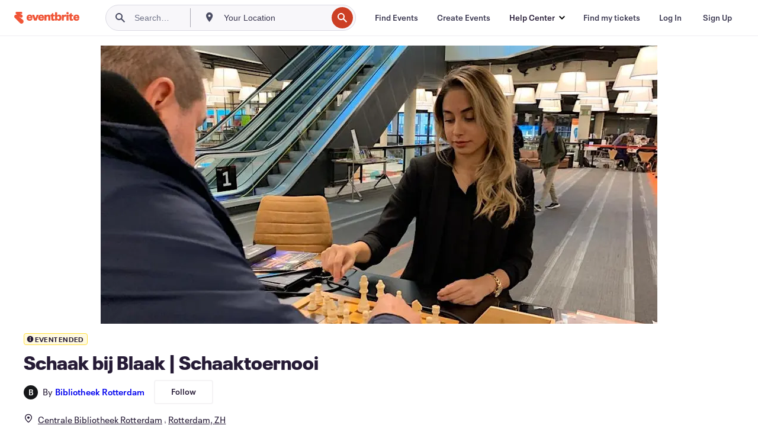

--- FILE ---
content_type: text/html; charset=utf-8
request_url: https://www.eventbrite.nl/e/schaak-bij-blaak-schaaktoernooi-tickets-591466160207?aff=ebdssbcategorybrowse
body_size: 25646
content:
<!DOCTYPE html><html lang="en-us"><head><meta charSet="utf-8"/><meta name="viewport" content="width=device-width"/><title>Schaak bij Blaak | Schaaktoernooi Tickets, Sat, Apr 15, 2023 at 1:00 PM | Eventbrite</title><meta name="description" content="Eventbrite - Bibliotheek Rotterdam presents Schaak bij Blaak | Schaaktoernooi - Saturday, April 15, 2023 at Centrale Bibliotheek Rotterdam, Rotterdam, ZH. Find event and ticket information."/><link rel="preconnect" href="https://cdn.evbstatic.com"/><link rel="dns-prefetch" href="https://cdn.evbstatic.com"/><link rel="preconnect" href="https://img.evbuc.com"/><link rel="dns-prefetch" href="https://img.evbuc.com"/><link rel="icon" type="image/png" href="https://cdn.evbstatic.com/s3-build/perm_001/8e1e99/django/images/favicons/favicon-32x32.png" sizes="32x32"/><link rel="icon" type="image/png" href="https://cdn.evbstatic.com/s3-build/perm_001/317aa1/django/images/favicons/favicon-194x194.png" sizes="194x194"/><link rel="icon" type="image/png" href="https://cdn.evbstatic.com/s3-build/perm_001/4f7930/django/images/favicons/favicon-96x96.png" sizes="96x96"/><link rel="icon" type="image/png" href="https://cdn.evbstatic.com/s3-build/perm_001/8730ae/django/images/favicons/android-chrome-192x192.png" sizes="192x192"/><link rel="icon" type="image/png" href="https://cdn.evbstatic.com/s3-build/perm_001/765d40/django/images/favicons/favicon-16x16.png" sizes="16x16"/><link rel="shortcut icon" href="https://cdn.evbstatic.com/s3-build/perm_001/b61505/django/images/favicons/favicon.ico"/><link rel="apple-touch-icon" href="https://cdn.evbstatic.com/s3-build/perm_001/8730ae/django/images/touch_icons/apple-touch-icon-180x180.png"/><link rel="manifest" href="https://cdn.evbstatic.com/s3-build/perm_001/befbf7/django/images/favicons/manifest.webmanifest"/><meta name="apple-mobile-web-app-title" content="Eventbrite"/><meta name="application-name" content="Eventbrite"/><meta name="msapplication-TileColor" content="#f6682f"/><meta name="theme-color" content="#f6682f"/><meta name="msapplication-TileImage" content="https://cdn.evbstatic.com/s3-build/perm_001/8ad267/django/images/favicons/mstile-144x144.png"/><meta name="y_key" content="d92e23811007b438"/><meta name="msvalidate.01" content="A9AB07B7E430E4608E0BC57AFA5004AA"/><meta property="fb:app_id" content="28218816837"/><meta property="og:site_name" content="Eventbrite"/><meta property="og:image" content="/e/_next/image?url=https%3A%2F%2Fimg.evbuc.com%2Fhttps%253A%252F%252Fcdn.evbuc.com%252Fimages%252F470635509%252F224364299669%252F1%252Foriginal.20230316-144901%3Fw%3D480%26auto%3Dformat%252Ccompress%26q%3D75%26sharp%3D10%26rect%3D0%252C79%252C1024%252C512%26s%3Dc864d0dc438777caff10a36337f28e88&amp;w=940&amp;q=75"/><meta property="og:title" content="Schaak bij Blaak | Schaaktoernooi"/><meta property="og:description" content="Heb je altijd al je schaakskills willen laten zien aan het grote publiek? Pak nu je kans en doe mee aan Schaak bij Blaak!"/><meta property="og:url" content="https://www.eventbrite.nl/e/schaak-bij-blaak-schaaktoernooi-tickets-591466160207"/><meta property="og:type" content="events.event"/><meta name="twitter:card" content="summary_large_image"/><meta name="twitter:site" content="@eventbrite"/><meta name="twitter:title" content="Schaak bij Blaak | Schaaktoernooi"/><meta name="twitter:description" content="Heb je altijd al je schaakskills willen laten zien aan het grote publiek? Pak nu je kans en doe mee aan Schaak bij Blaak!"/><meta name="twitter:image" content="/e/_next/image?url=https%3A%2F%2Fimg.evbuc.com%2Fhttps%253A%252F%252Fcdn.evbuc.com%252Fimages%252F470635509%252F224364299669%252F1%252Foriginal.20230316-144901%3Fw%3D480%26auto%3Dformat%252Ccompress%26q%3D75%26sharp%3D10%26rect%3D0%252C79%252C1024%252C512%26s%3Dc864d0dc438777caff10a36337f28e88&amp;w=940&amp;q=75"/><meta name="twitter:app:name:iphone" content="Eventbrite"/><meta name="twitter:app:url:iphone" content="com-eventbrite-attendee://event/591466160207/?referrer=eiosurlxtcar&amp;slug=schaak-bij-blaak-schaaktoernooi-tickets-591466160207"/><meta name="twitter:app:id:iphone" content="487922291"/><meta name="twitter:app:name:googleplay" content="Eventbrite"/><meta name="twitter:app:url:googleplay" content="com-eventbrite-attendee://event/591466160207/?referrer=eandurlxtcar&amp;slug=schaak-bij-blaak-schaaktoernooi-tickets-591466160207"/><meta name="twitter:app:id:googleplay" content="com.eventbrite.attendee"/><meta name="robots" content="noindex, nofollow"/><link rel="canonical" href="https://www.eventbrite.nl/e/schaak-bij-blaak-schaaktoernooi-tickets-591466160207"/><link rel="alternate" href="android-app://com.eventbrite.attendee/http/www.eventbrite.com/e/591466160207?referrer=eandurlxgoog"/><meta name="keywords" content="Eventbrite, Schaak bij Blaak | Schaaktoernooi, Schaak bij Blaak | Schaaktoernooi tickets, Schaak bij Blaak | Schaaktoernooi Rotterdam, Schaak bij Blaak | Schaaktoernooi Rotterdam tickets"/><meta property="og:determiner" content="an"/><meta property="og:locale" content="en_US"/><meta property="event:location:latitude" content="51.9211512"/><meta property="event:location:longitude" content="4.488616399999955"/><meta property="event:start_time" content="2023-04-15T13:00:00+02:00"/><meta property="event:end_time" content="2023-04-15T16:00:00+02:00"/><meta name="twitter:label1" content="Where"/><meta name="twitter:data1" content="110 Hoogstraat, 3011 PV Rotterdam"/><meta name="twitter:label2" content="When"/><meta name="twitter:data2" content="Sat, Apr 15, 2023 at 1:00 PM"/><meta property="al:ios:app_name" content="Eventbrite"/><meta property="al:ios:url" content="com-eventbrite-attendee://event/591466160207/?referrer=eiosurlxfbk&amp;slug=schaak-bij-blaak-schaaktoernooi-tickets-591466160207"/><meta property="al:ios:app_store_id" content="487922291"/><meta property="al:android:app_name" content="Eventbrite"/><meta property="al:android:url" content="com-eventbrite-attendee://event/591466160207/?referrer=eandurlxfbk&amp;slug=schaak-bij-blaak-schaaktoernooi-tickets-591466160207"/><meta property="al:android:package" content="com.eventbrite.attendee"/><script type="application/ld+json">{"@context":"https://schema.org","@type":"WebPage","name":"Schaak bij Blaak | Schaaktoernooi","speakable":{"@type":"SpeakableSpecification","xPath":["/html/head/meta[@property='og:title']/@content","/html/head/meta[@name='description']/@content"]},"url":"https://www.eventbrite.nl/e/schaak-bij-blaak-schaaktoernooi-tickets-591466160207"}</script><script type="application/ld+json">{"@context":"https://schema.org","@type":"BreadcrumbList","itemListElement":[{"@type":"ListItem","position":1,"item":{"@id":"/d/netherlands/events/","name":"Netherlands Events"}},{"@type":"ListItem","position":2,"item":{"@id":"/d/netherlands--zuid-holland/events/","name":"Zuid-Holland Events"}},{"@type":"ListItem","position":3,"item":{"@id":"/ttd/netherlands--rotterdam/","name":"Things to do in Rotterdam"}},{"@type":"ListItem","position":4,"item":{"@id":"/d/netherlands--rotterdam/game/","name":"Rotterdam games"}},{"@type":"ListItem","position":5,"item":{"@id":"/d/netherlands--rotterdam/charity-and-causes--game/","name":"Rotterdam Charity & Causes games"}}]}</script><meta name="next-head-count" content="53"/><link rel="preconnect" href="https://www.googletagmanager.com"/><link rel="dns-prefetch" href="https://www.googletagmanager.com"/><link rel="preconnect" href="https://cdntranscend.eventbrite.com"/><link rel="dns-prefetch" href="https://cdntranscend.eventbrite.com"/><link rel="preconnect" href="https://synctranscend.eventbrite.com"/><link rel="dns-prefetch" href="https://synctranscend.eventbrite.com"/><link rel="preload" href="/e/_next/static/css/02093760c5d8b1c1.css" as="style"/><link rel="stylesheet" href="/e/_next/static/css/02093760c5d8b1c1.css" data-n-g=""/><link rel="preload" href="/e/_next/static/css/738b6ff0318a552b.css" as="style"/><link rel="stylesheet" href="/e/_next/static/css/738b6ff0318a552b.css" data-n-p=""/><link rel="preload" href="/e/_next/static/css/2991ef5a3eca558b.css" as="style"/><link rel="stylesheet" href="/e/_next/static/css/2991ef5a3eca558b.css" data-n-p=""/><link rel="preload" href="/e/_next/static/css/e5d5a1619c2f2b30.css" as="style"/><link rel="stylesheet" href="/e/_next/static/css/e5d5a1619c2f2b30.css" data-n-p=""/><noscript data-n-css=""></noscript><script defer="" nomodule="" src="/e/_next/static/chunks/polyfills-42372ed130431b0a.js"></script><script src="https://cdntranscend.eventbrite.com/cm/f2747157-cf59-4ef1-8703-018defe51764/airgap.js" data-sync-endpoint="https://synctranscend.eventbrite.com/consent-manager/f2747157-cf59-4ef1-8703-018defe51764" data-ui-z-index="550" data-tracker-overrides="[...] GoogleConsentMode:security_storage=Essential" data-protect-realms="self" data-ui-shadow-root="open" data-locale="en" data-local-sync="allow-network-observable" defer="" data-nscript="beforeInteractive"></script><script src="/e/_next/static/chunks/webpack-cab0f9796f6887dc.js" defer=""></script><script src="/e/_next/static/chunks/framework-e50727edcc3f8dd1.js" defer=""></script><script src="/e/_next/static/chunks/main-08c4ebf054f16314.js" defer=""></script><script src="/e/_next/static/chunks/pages/_app-238a4a0cf85bed4b.js" defer=""></script><script src="/e/_next/static/chunks/29107295-df43163515f334f5.js" defer=""></script><script src="/e/_next/static/chunks/3b999911-d1b09777fcae2a5f.js" defer=""></script><script src="/e/_next/static/chunks/720-62138106b4a369a2.js" defer=""></script><script src="/e/_next/static/chunks/253-df8210fcb4a67135.js" defer=""></script><script src="/e/_next/static/chunks/67-a0946efd1b487a30.js" defer=""></script><script src="/e/_next/static/chunks/518-7b055426e293ba95.js" defer=""></script><script src="/e/_next/static/chunks/pages/%5Bslug%5D-af019e9ef6fa32fb.js" defer=""></script><script src="/e/_next/static/5ufTOeC8AMAeT8Yjfl0FV/_buildManifest.js" defer=""></script><script src="/e/_next/static/5ufTOeC8AMAeT8Yjfl0FV/_ssgManifest.js" defer=""></script></head><body><div id="__next"><div class="Wrapper_root__I0U__"><div class="Header_wrapper__PJAKW" data-testid="header"><div class="Header_content__ENXbo"><div class="GlobalHeader_root__EygkN"><header class="GlobalNav_main__TKMYj GlobalNav_withSearchDropdown__tg5SY"><nav aria-label="Main Navigation" data-testid="global-nav" class="GlobalNav_navContainer__FaUOE"><div class="GlobalNav_navWrapper__SB1gg"><div class="GlobalNav_mobileNavTopSection__IYbk0"><div class="GlobalNav_logo__pEVT_" tabindex="-1"><a href="https://www.eventbrite.nl/" aria-label="Home" style="background-color:transparent" class="Logo_desktop__fUTDP" tabindex="0" data-heap-id="seo-global-nav-logo-desktop-click"><i class="VectorImage_root__WUP6V Icon_brand-small__W03p9 VectorImage_color-ui-orange__cuRZ_ VectorImage_block__vmOim VectorImage_sizeReset__f7Ctk" title="Eventbrite" data-testid="icon" style="height:auto;width:110px"><svg id="logo-wordmark-brand_svg__Layer_1" x="0" y="0" viewBox="0 0 2300 400.8" xml:space="preserve"><style>
        .logo-wordmark-brand_svg__st3{fill:#221d19}
    </style><g><g><path class="logo-wordmark-brand_svg__st3" d="M794 99.5l-43.2 123H749l-43.1-123h-75.6l73.8 198h85.8l73.8-198zM1204.1 94.1c-29.8 0-53.4 13.3-64 35.1V99.5h-72v198.1h72v-97.3c0-29.8 9.8-49.3 34.2-49.3 21.8 0 29.4 14.2 29.4 41.3v105.2h72V173.2c0-41.3-17.4-79.1-71.6-79.1zM1753.1 134.6V99.5h-72v198.1h72V207c0-33.3 16.5-47.7 43.1-47.7 13.8 0 28.9 2.7 38.7 8.5v-68c-4.9-4-15.6-7.6-27.6-7.6-26.2 0-47.1 20.2-54.2 42.4zM1846.9 99.5h72v198.1h-72z"></path><circle class="logo-wordmark-brand_svg__st3" cx="1882.9" cy="44.9" r="40.7"></circle><path class="logo-wordmark-brand_svg__st3" d="M2028.9 221.5v-72.4h51.6V99.4h-51.6V44.8h-43.2c0 30.2-24.5 54.6-54.7 54.6v49.7h26.7v93.2c0 46.7 31.5 60.4 64.9 60.4 27.1 0 44.4-6.7 59.6-17.8v-46.6c-12 4.9-21.8 6.7-30.6 6.7-14.7.1-22.7-6.6-22.7-23.5zM1402 245.1s-.1 0 0 0h-.2c-14.6 0-22.5-6.7-22.5-23.5v-72.4h51.6V99.4h-51.6V44.8h-43.2c0 30.2-24.5 54.6-54.7 54.6h-.1v49.7h26.7v93.2c0 46.7 31.5 60.4 64.9 60.4 27.1 0 44.4-6.7 59.6-17.8v-46.6c-11.9 4.9-21.7 6.8-30.5 6.8zM1402 245.1h-.1.1c-.1 0 0 0 0 0zM543.9 94.2c-61.7 0-107.9 44.9-107.9 107.5 0 63.1 45.3 101.3 108.8 101.3 57.7 0 92.2-30.1 100.4-76h-59.1c-6.7 15.5-19.1 22.2-38.6 22.2-21.8 0-39.5-11.5-41.3-36h139v-20c-.1-53.7-35.2-99-101.3-99zM507 178.6c2.7-18.7 12.9-32.9 36-32.9 21.3 0 32.9 15.1 33.8 32.9H507zM954.1 94.2c-61.7 0-107.9 44.9-107.9 107.5 0 63.1 45.3 101.3 108.8 101.3 57.7 0 92.2-30.1 100.4-76h-59.1c-6.7 15.5-19.1 22.2-38.6 22.2-21.8 0-39.5-11.5-41.3-36h139v-20c0-53.7-35.1-99-101.3-99zm-36.9 84.4c2.7-18.7 12.9-32.9 36-32.9 21.3 0 32.9 15.1 33.8 32.9h-69.8zM2300 193.2c0-53.7-35.1-99-101.3-99-61.7 0-107.9 44.9-107.9 107.5 0 63.1 45.3 101.3 108.8 101.3 57.7 0 92.2-30.1 100.4-76h-59.1c-6.7 15.5-19.1 22.2-38.6 22.2-21.8 0-39.5-11.5-41.3-36h139v-20zm-138.1-14.6c2.7-18.7 12.9-32.9 36-32.9 21.3 0 32.9 15.1 33.8 32.9h-69.8zM1582 93.8c-33.3 0-55.6 16-65.4 39.6v-116h-72v280.1h55.6l12.4-34.2c11.1 24 36 39.6 68 39.6 59.6 0 89.4-45.8 89.4-104.5 0-58.4-29.8-104.6-88-104.6zm-25.3 153.4c-24.5 0-40-18.7-40-47.6V197c0-28.5 15.6-47.1 40-47.1 28 0 40.9 20 40.9 48.5 0 28.8-12.9 48.8-40.9 48.8z"></path></g><path class="logo-wordmark-brand_svg__st3" d="M302.8 269L170.1 165.6c-2.2-1.7.1-5.1 2.5-3.7l51.8 29c23.5 13.2 53.2 5.5 67.4-17.3 15-24.1 7.1-55.8-17.5-70l-76-43.9c-2.4-1.4-.6-5.1 2-4l34.9 14c.1 0 .9.3 1.2.4 3.7 1.3 7.7 2 11.8 2 18.9 0 34.5-15 35.8-32.8C285.7 16.1 268.1 0 247 0H85.6C64.9 0 47.4 16.9 47.7 37.6c.1 11 5.1 20.8 12.8 27.5 5.8 5.1 25.4 20.7 34.7 28.2 1.7 1.3.7 4-1.4 4H61.5C27.5 97.5 0 125.1 0 159.1c0 17.2 7 32.7 18.4 44l187.1 177.8c13.2 12.3 31 19.9 50.5 19.9 41 0 74.2-33.2 74.2-74.2-.1-23.2-10.7-44-27.4-57.6z"></path></g></svg><span class="VectorImage_hiddenAccessible__ZVBz6">Eventbrite</span></i></a><a href="https://www.eventbrite.nl/" aria-label="Home" style="background-color:transparent" class="Logo_mobile__3WGcN" tabindex="0" data-heap-id="seo-global-nav-logo-mobile-click"><i class="VectorImage_root__WUP6V Icon_brand-small__W03p9 VectorImage_color-ui-orange__cuRZ_ VectorImage_block__vmOim VectorImage_sizeReset__f7Ctk" title="Eventbrite" data-testid="icon" style="height:24px;width:24px"><svg id="logo-e-brand_svg__Layer_1" x="0" y="0" viewBox="0 0 1000 1213.9" xml:space="preserve" data-testid="icon-logo-e-brand"><style></style><g><path d="M917 814.9L515.3 501.7c-6.7-5.1.2-15.4 7.5-11.3l156.9 87.9c71.1 39.9 161 16.8 204.1-52.4 45.4-73 21.4-169.1-53.2-212.2L600.4 180.6c-7.3-4.3-1.9-15.3 6-12.2l105.8 42.3c.2.1 2.7 1 3.7 1.3 11.2 3.9 23.3 6.1 35.9 6.1 57.4 0 104.5-45.4 108.6-99.4C865.5 48.9 812 0 748.2 0h-489c-62.8 0-115.5 51.3-114.7 113.9.4 33.3 15.3 63 38.7 83.4 17.6 15.3 76.9 62.8 105.1 85.3 5 4 2.2 12.1-4.3 12.1h-97.9C83.2 295.3 0 378.9 0 482c0 52.1 21.3 99.2 55.6 133.1l566.6 538.5c40.1 37.4 93.9 60.3 153.1 60.3 124.1 0 224.7-100.6 224.7-224.7 0-70.3-32.4-133.1-83-174.3z" style="fill:var(--svg-fill, #221d19)"></path></g></svg><span class="VectorImage_hiddenAccessible__ZVBz6">Eventbrite</span></i></a></div><div class="GlobalNav_mobileNavLinks__9G7bt"><ul class="GlobalNav_mobileNavLinkContainer__Oynce"><li class="GlobalNav_mobileNavListLink__xnUEM"><a class="NavLink_main__7QnSd GlobalNav_mobileLogin__aVMSh" href="/signin/signup?referrer=%2Fmytickets" data-testid="navLink" aria-label="Find my tickets" data-heap-id="seo-global-nav-link-find-my-tickets-click"><span aria-label="Find my tickets">Find my tickets</span></a></li><li class="GlobalNav_mobileNavListLink__xnUEM"><a class="NavLink_main__7QnSd GlobalNav_mobileLogin__aVMSh" href="/signin/" data-testid="navLink" aria-label="Log In" data-heap-id="seo-global-nav-link-login-click" rel="nofollow"><span aria-label="Log In">Log In</span></a></li><li class="GlobalNav_mobileNavListLink__xnUEM"><a class="NavLink_main__7QnSd GlobalNav_mobileSignup__iMZqx" href="/signin/" data-testid="navLink" aria-label="Sign Up" data-heap-id="seo-global-nav-link-signup-click" rel="nofollow"><span aria-label="Sign Up">Sign Up</span></a></li><li data-heap-id="seo-global-nav-dropdown-mobile-click" class="MobileDropdown_mobileDropdown__pEEfU" tabindex="0"><i class="Icon_root__1kdkz Icon_icon-small__1kdkz" aria-hidden="true"><svg xmlns="http://www.w3.org/2000/svg" width="24" height="24" fill="#3A3247" viewBox="0 0 24 24"><path d="M20 5H4v2h16zM4 11h16v2H4zm0 6h16v2H4z" clip-rule="evenodd"></path></svg></i><i class="Icon_root__1kdkz Icon_icon-small__1kdkz" aria-hidden="true"><svg xmlns="http://www.w3.org/2000/svg" width="24" height="24" fill="#3A3247" viewBox="0 0 24 24"><path d="m13.4 12 3.5-3.5-1.4-1.4-3.5 3.5-3.5-3.5-1.4 1.4 3.5 3.5-3.5 3.5 1.4 1.4 3.5-3.5 3.5 3.5 1.4-1.4z"></path></svg></i><ul class="Dropdown_dropdown__YXyCC" aria-label="submenu" data-testid="global-nav-dropdown"><li data-testid="link-container__level1" class="Dropdown_navLinkContainer__qSMqu"><a class="NavLink_main__7QnSd Dropdown_navLinkDropdown__ONM3Z" href="https://www.eventbrite.nl/d/local/events/" data-testid="navLink" aria-label="Find Events" data-heap-id="seo-global-nav-link-find-events-click"><span data-testid="navLink-icon" class=""><i class="Icon_root__1kdkz Icon_icon-small__1kdkz" aria-hidden="true"><i class="Icon_root__1kdkz Icon_icon-small__1kdkz" aria-hidden="true"><svg xmlns="http://www.w3.org/2000/svg" width="24" height="24" fill="#3A3247" viewBox="0 0 24 24"><path d="M10 13h4v-2h-4zm6 5h-.413c-.603-1.437-1.833-2.424-3.587-2.424S9.016 16.563 8.413 18H8V6h.413C9.016 7.437 10.246 8.424 12 8.424S14.984 7.437 15.587 6H16zM14 4s0 2.424-2 2.424S10 4 10 4H6v16h4s0-2.424 2-2.424S14 20 14 20h4V4z" clip-rule="evenodd"></path></svg></i></i></span><span aria-label="Find Events">Find Events</span></a></li><li class="NestedDropdownItem_nestedDropdownTrigger__Uy9jy" tabindex="-1"><span data-heap-id="seo-global-nav-dropdown-create-events-click" class="NestedDropdownItem_titleContainer__Sbs6i" tabindex="0"><span class="NestedDropdownItem_iconContainer__4_eWV"><i class="VectorImage_root__WUP6V Icon_icon-small__XzE_u" data-testid="icon" aria-hidden="true"><i class="Icon_root__1kdkz Icon_icon-small__1kdkz" aria-hidden="true"><svg xmlns="http://www.w3.org/2000/svg" width="24" height="24" fill="#3A3247" viewBox="0 0 24 24"><path d="M17 6.5v-2h-2v2H9v-2H7v2H5v13h14v-13zm0 11H7v-7h10v8z" clip-rule="evenodd"></path></svg></i></i></span><span>Create Events</span><span class="NestedDropdownItem_arrowIcons___9WCC"><i class="VectorImage_root__WUP6V Icon_icon-small__XzE_u" data-testid="icon" aria-hidden="true"><svg id="chevron-up-chunky_svg__eds-icon--chevron-up-chunky_svg" x="0" y="0" viewBox="0 0 24 24" xml:space="preserve"><path id="chevron-up-chunky_svg__eds-icon--chevron-up-chunky_base" fill-rule="evenodd" clip-rule="evenodd" d="M17 13.8l-5-5-5 5 1.4 1.4 3.6-3.6 3.6 3.6z"></path></svg></i><i class="VectorImage_root__WUP6V Icon_icon-small__XzE_u" data-testid="icon" aria-hidden="true"><svg id="chevron-down-chunky_svg__eds-icon--chevron-down-chunky_svg" x="0" y="0" viewBox="0 0 24 24" xml:space="preserve"><path id="chevron-down-chunky_svg__eds-icon--chevron-down-chunky_base" fill-rule="evenodd" clip-rule="evenodd" d="M7 10.2l5 5 5-5-1.4-1.4-3.6 3.6-3.6-3.6z"></path></svg></i></span></span><ul class="NestedDropdownItem_submenu__AEFUz" aria-label="submenu"><li data-heap-id="seo-global-nav-dropdown-solutions-click" tabindex="0" class="SecondaryDropdown_secondaryDropdownTrigger__LdiJI" data-globalnav-text="Solutions"><span class="SecondaryDropdown_titleContainer__I9fMi"><span>Solutions</span><span class="SecondaryDropdown_iconContainer__NsW__"><i class="VectorImage_root__WUP6V Icon_icon-small__XzE_u" data-testid="icon" aria-hidden="true"><svg id="chevron-right-chunky_svg__eds-icon--chevron-right-chunky_svg" x="0" y="0" viewBox="0 0 24 24" xml:space="preserve"><path id="chevron-right-chunky_svg__eds-icon--chevron-right-chunky_base" fill-rule="evenodd" clip-rule="evenodd" d="M10.2 17l5-5-5-5-1.4 1.4 3.6 3.6-3.6 3.6z"></path></svg></i></span></span><ul class="SecondaryDropdown_secondaryDropdown__Uvo7a"><button tabindex="0"><svg id="chevron-left-chunky_svg__eds-icon--chevron-left-chunky_svg" x="0" y="0" viewBox="0 0 24 24" xml:space="preserve"><path id="chevron-left-chunky_svg__eds-icon--chevron-left-chunky_base" fill-rule="evenodd" clip-rule="evenodd" d="M13.8 7l-5 5 5 5 1.4-1.4-3.6-3.6 3.6-3.6z"></path></svg>Solutions</button><li class="SecondaryDropdown_navLinkContainer__zJNIf"><a class="NavLink_main__7QnSd SecondaryDropdown_navLinkDropdown__cJNKF" href="https://www.eventbrite.nl/l/sell-tickets/" data-testid="navLink" aria-label="Event Ticketing" data-heap-id="seo-global-nav-link-event-ticketing-click"><span aria-label="Event Ticketing">Event Ticketing</span></a></li><li class="SecondaryDropdown_navLinkContainer__zJNIf"><a class="NavLink_main__7QnSd SecondaryDropdown_navLinkDropdown__cJNKF" href="https://www.eventbrite.nl/l/event-marketing-platform/" data-testid="navLink" aria-label="Event Marketing Platform" data-heap-id="seo-global-nav-link-marketing-suite-click"><span aria-label="Event Marketing Platform">Event Marketing Platform</span></a></li><li class="SecondaryDropdown_navLinkContainer__zJNIf"><a class="NavLink_main__7QnSd SecondaryDropdown_navLinkDropdown__cJNKF" href="https://www.eventbrite.nl/l/eventbrite-ads/" data-testid="navLink" aria-label="Eventbrite Ads" data-heap-id="seo-global-nav-link-eventbrite-ads-click"><span aria-label="Eventbrite Ads">Eventbrite Ads</span></a></li><li class="SecondaryDropdown_navLinkContainer__zJNIf"><a class="NavLink_main__7QnSd SecondaryDropdown_navLinkDropdown__cJNKF" href="https://www.eventbrite.nl/l/event-payment/" data-testid="navLink" aria-label="Payments" data-heap-id="seo-global-nav-link-payments-click"><span aria-label="Payments">Payments</span></a></li></ul></li><li data-heap-id="seo-global-nav-dropdown-industry-click" tabindex="0" class="SecondaryDropdown_secondaryDropdownTrigger__LdiJI" data-globalnav-text="Industry"><span class="SecondaryDropdown_titleContainer__I9fMi"><span>Industry</span><span class="SecondaryDropdown_iconContainer__NsW__"><i class="VectorImage_root__WUP6V Icon_icon-small__XzE_u" data-testid="icon" aria-hidden="true"><svg id="chevron-right-chunky_svg__eds-icon--chevron-right-chunky_svg" x="0" y="0" viewBox="0 0 24 24" xml:space="preserve"><path id="chevron-right-chunky_svg__eds-icon--chevron-right-chunky_base" fill-rule="evenodd" clip-rule="evenodd" d="M10.2 17l5-5-5-5-1.4 1.4 3.6 3.6-3.6 3.6z"></path></svg></i></span></span><ul class="SecondaryDropdown_secondaryDropdown__Uvo7a"><button tabindex="0"><svg id="chevron-left-chunky_svg__eds-icon--chevron-left-chunky_svg" x="0" y="0" viewBox="0 0 24 24" xml:space="preserve"><path id="chevron-left-chunky_svg__eds-icon--chevron-left-chunky_base" fill-rule="evenodd" clip-rule="evenodd" d="M13.8 7l-5 5 5 5 1.4-1.4-3.6-3.6 3.6-3.6z"></path></svg>Industry</button><li class="SecondaryDropdown_navLinkContainer__zJNIf"><a class="NavLink_main__7QnSd SecondaryDropdown_navLinkDropdown__cJNKF" href="https://www.eventbrite.nl/l/music/" data-testid="navLink" aria-label="Music" data-heap-id="seo-global-nav-link-music-click"><span aria-label="Music">Music</span></a></li><li class="SecondaryDropdown_navLinkContainer__zJNIf"><a class="NavLink_main__7QnSd SecondaryDropdown_navLinkDropdown__cJNKF" href="https://www.eventbrite.nl/l/food-drink-event-ticketing/" data-testid="navLink" aria-label="Food &amp; Beverage" data-heap-id="seo-global-nav-link-food-&amp;-beverage-click"><span aria-label="Food &amp; Beverage">Food &amp; Beverage</span></a></li><li class="SecondaryDropdown_navLinkContainer__zJNIf"><a class="NavLink_main__7QnSd SecondaryDropdown_navLinkDropdown__cJNKF" href="https://www.eventbrite.nl/l/performing-arts/" data-testid="navLink" aria-label="Performing Arts" data-heap-id="seo-global-nav-link-performing-arts-click"><span aria-label="Performing Arts">Performing Arts</span></a></li><li class="SecondaryDropdown_navLinkContainer__zJNIf"><a class="NavLink_main__7QnSd SecondaryDropdown_navLinkDropdown__cJNKF" href="https://www.eventbrite.nl/l/npo/" data-testid="navLink" aria-label="Charity &amp; Causes" data-heap-id="seo-global-nav-link-charity-&amp;-causes-click"><span aria-label="Charity &amp; Causes">Charity &amp; Causes</span></a></li><li class="SecondaryDropdown_navLinkContainer__zJNIf"><a class="NavLink_main__7QnSd SecondaryDropdown_navLinkDropdown__cJNKF" href="https://www.eventbrite.nl/l/host-retail-events/" data-testid="navLink" aria-label="Retail" data-heap-id="seo-global-nav-link-retail-click"><span aria-label="Retail">Retail</span></a></li></ul></li><li data-heap-id="seo-global-nav-dropdown-event-types-click" tabindex="0" class="SecondaryDropdown_secondaryDropdownTrigger__LdiJI" data-globalnav-text="Event Types"><span class="SecondaryDropdown_titleContainer__I9fMi"><span>Event Types</span><span class="SecondaryDropdown_iconContainer__NsW__"><i class="VectorImage_root__WUP6V Icon_icon-small__XzE_u" data-testid="icon" aria-hidden="true"><svg id="chevron-right-chunky_svg__eds-icon--chevron-right-chunky_svg" x="0" y="0" viewBox="0 0 24 24" xml:space="preserve"><path id="chevron-right-chunky_svg__eds-icon--chevron-right-chunky_base" fill-rule="evenodd" clip-rule="evenodd" d="M10.2 17l5-5-5-5-1.4 1.4 3.6 3.6-3.6 3.6z"></path></svg></i></span></span><ul class="SecondaryDropdown_secondaryDropdown__Uvo7a"><button tabindex="0"><svg id="chevron-left-chunky_svg__eds-icon--chevron-left-chunky_svg" x="0" y="0" viewBox="0 0 24 24" xml:space="preserve"><path id="chevron-left-chunky_svg__eds-icon--chevron-left-chunky_base" fill-rule="evenodd" clip-rule="evenodd" d="M13.8 7l-5 5 5 5 1.4-1.4-3.6-3.6 3.6-3.6z"></path></svg>Event Types</button><li class="SecondaryDropdown_navLinkContainer__zJNIf"><a class="NavLink_main__7QnSd SecondaryDropdown_navLinkDropdown__cJNKF" href="https://www.eventbrite.nl/l/music-venues/" data-testid="navLink" aria-label="Concerts" data-heap-id="seo-global-nav-link-concerts-click"><span aria-label="Concerts">Concerts</span></a></li><li class="SecondaryDropdown_navLinkContainer__zJNIf"><a class="NavLink_main__7QnSd SecondaryDropdown_navLinkDropdown__cJNKF" href="https://www.eventbrite.nl/l/create-a-workshop/" data-testid="navLink" aria-label="Classes &amp; Workshops" data-heap-id="seo-global-nav-link-classes-&amp;-workshops-click"><span aria-label="Classes &amp; Workshops">Classes &amp; Workshops</span></a></li><li class="SecondaryDropdown_navLinkContainer__zJNIf"><a class="NavLink_main__7QnSd SecondaryDropdown_navLinkDropdown__cJNKF" href="https://www.eventbrite.nl/l/festival-solutions/" data-testid="navLink" aria-label="Festivals &amp; Fairs" data-heap-id="seo-global-nav-link-festivals-&amp;-fairs-click"><span aria-label="Festivals &amp; Fairs">Festivals &amp; Fairs</span></a></li><li class="SecondaryDropdown_navLinkContainer__zJNIf"><a class="NavLink_main__7QnSd SecondaryDropdown_navLinkDropdown__cJNKF" href="https://www.eventbrite.nl/l/conferences/" data-testid="navLink" aria-label="Conferences" data-heap-id="seo-global-nav-link-conferences-click"><span aria-label="Conferences">Conferences</span></a></li><li class="SecondaryDropdown_navLinkContainer__zJNIf"><a class="NavLink_main__7QnSd SecondaryDropdown_navLinkDropdown__cJNKF" href="https://www.eventbrite.nl/l/eventbrite-for-business/" data-testid="navLink" aria-label="Corporate Events" data-heap-id="seo-global-nav-link-corporate-events-click"><span aria-label="Corporate Events">Corporate Events</span></a></li><li class="SecondaryDropdown_navLinkContainer__zJNIf"><a class="NavLink_main__7QnSd SecondaryDropdown_navLinkDropdown__cJNKF" href="https://www.eventbrite.nl/l/virtual-events-platform/" data-testid="navLink" aria-label="Online Events" data-heap-id="seo-global-nav-link-online-events-click"><span aria-label="Online Events">Online Events</span></a></li></ul></li><li data-heap-id="seo-global-nav-dropdown-blog-click" tabindex="0" class="SecondaryDropdown_secondaryDropdownTrigger__LdiJI" data-globalnav-text="Blog"><span class="SecondaryDropdown_titleContainer__I9fMi"><span>Blog</span><span class="SecondaryDropdown_iconContainer__NsW__"><i class="VectorImage_root__WUP6V Icon_icon-small__XzE_u" data-testid="icon" aria-hidden="true"><svg id="chevron-right-chunky_svg__eds-icon--chevron-right-chunky_svg" x="0" y="0" viewBox="0 0 24 24" xml:space="preserve"><path id="chevron-right-chunky_svg__eds-icon--chevron-right-chunky_base" fill-rule="evenodd" clip-rule="evenodd" d="M10.2 17l5-5-5-5-1.4 1.4 3.6 3.6-3.6 3.6z"></path></svg></i></span></span><ul class="SecondaryDropdown_secondaryDropdown__Uvo7a"><button tabindex="0"><svg id="chevron-left-chunky_svg__eds-icon--chevron-left-chunky_svg" x="0" y="0" viewBox="0 0 24 24" xml:space="preserve"><path id="chevron-left-chunky_svg__eds-icon--chevron-left-chunky_base" fill-rule="evenodd" clip-rule="evenodd" d="M13.8 7l-5 5 5 5 1.4-1.4-3.6-3.6 3.6-3.6z"></path></svg>Blog</button><li class="SecondaryDropdown_navLinkContainer__zJNIf"><a class="NavLink_main__7QnSd SecondaryDropdown_navLinkDropdown__cJNKF" href="https://www.eventbrite.nl/blog/category/tips-and-guides/" data-testid="navLink" aria-label="Tips &amp; Guides" data-heap-id="seo-global-nav-link-tips-&amp;-guides-click"><span aria-label="Tips &amp; Guides">Tips &amp; Guides</span></a></li><li class="SecondaryDropdown_navLinkContainer__zJNIf"><a class="NavLink_main__7QnSd SecondaryDropdown_navLinkDropdown__cJNKF" href="https://www.eventbrite.nl/blog/category/news-and-trends/" data-testid="navLink" aria-label="News &amp; Trends" data-heap-id="seo-global-nav-link-news-&amp;-trends-click"><span aria-label="News &amp; Trends">News &amp; Trends</span></a></li><li class="SecondaryDropdown_navLinkContainer__zJNIf"><a class="NavLink_main__7QnSd SecondaryDropdown_navLinkDropdown__cJNKF" href="https://www.eventbrite.nl/blog/category/community/" data-testid="navLink" aria-label="Community" data-heap-id="seo-global-nav-link-community-click"><span aria-label="Community">Community</span></a></li><li class="SecondaryDropdown_navLinkContainer__zJNIf"><a class="NavLink_main__7QnSd SecondaryDropdown_navLinkDropdown__cJNKF" href="https://www.eventbrite.nl/blog/category/tools-and-features/" data-testid="navLink" aria-label="Tools &amp; Features" data-heap-id="seo-global-nav-link-tools-&amp;-features-click"><span aria-label="Tools &amp; Features">Tools &amp; Features</span></a></li></ul></li></ul></li><li data-testid="link-container__level1" class="Dropdown_navLinkContainer__qSMqu"><a class="NavLink_main__7QnSd Dropdown_navLinkDropdown__ONM3Z" href="https://www.eventbrite.nl/resources/" data-testid="navLink" aria-label="Organizer Resource Hub" data-heap-id="seo-global-nav-link-organizer-resource-hub-click"><span aria-label="Organizer Resource Hub">Organizer Resource Hub</span></a></li><li data-testid="link-container__level1" class="Dropdown_navLinkContainer__qSMqu"><a class="NavLink_main__7QnSd Dropdown_navLinkDropdown__ONM3Z" href="https://www.eventbrite.nl/organizer/overview/" data-testid="navLink" aria-label="Create Events" data-heap-id="seo-global-nav-link-create-events-click"><span aria-label="Create Events">Create Events</span></a></li><li data-testid="link-container__level1" class="Dropdown_navLinkContainer__qSMqu"><a class="NavLink_main__7QnSd Dropdown_navLinkDropdown__ONM3Z" href="https://www.eventbrite.nl/l/contact-eventbrite-sales/" data-testid="navLink" aria-label="Contact Sales" data-heap-id="seo-global-nav-link-contact-sales-click"><span aria-label="Contact Sales">Contact Sales</span></a></li><li data-testid="link-container__level1" class="Dropdown_navLinkContainer__qSMqu"><a class="NavLink_main__7QnSd Dropdown_navLinkDropdown__ONM3Z" href="https://www.eventbrite.nl/signin/signup/?referrer=/manage/events/create/" data-testid="navLink" aria-label="Get Started" data-heap-id="seo-global-nav-link-get-started-click"><span style="color:#3659E3" aria-label="Get Started">Get Started</span></a></li><li class="NestedDropdownItem_nestedDropdownTrigger__Uy9jy" tabindex="-1"><span data-heap-id="seo-global-nav-dropdown-help-center-click" class="NestedDropdownItem_titleContainer__Sbs6i" tabindex="0"><span class="NestedDropdownItem_iconContainer__4_eWV"><i class="VectorImage_root__WUP6V Icon_icon-small__XzE_u" data-testid="icon" aria-hidden="true"><i class="Icon_root__1kdkz Icon_icon-small__1kdkz" aria-hidden="true"><svg xmlns="http://www.w3.org/2000/svg" width="24" height="24" fill="#3A3247" viewBox="0 0 24 24"><path d="M18 12c0-3.308-2.692-6-6-6s-6 2.692-6 6 2.692 6 6 6 6-2.692 6-6m2 0a8 8 0 1 1-16 0 8 8 0 0 1 16 0m-7.152 1.9a74 74 0 0 0 1.298-2.205q.408-.735.556-1.161.148-.428.148-.834 0-.68-.303-1.174-.302-.495-.902-.76-.6-.266-1.464-.266-1.446 0-2.088.661-.643.66-.643 1.91h1.384q0-.47.099-.78a.88.88 0 0 1 .383-.487q.285-.18.803-.18.667 0 .952.297t.284.828q0 .333-.148.735-.149.402-.575 1.156a95 95 0 0 1-1.34 2.26zm-.815 2.72a.92.92 0 0 0 .66-.254.86.86 0 0 0 .267-.648.9.9 0 0 0-.266-.668.9.9 0 0 0-.661-.259q-.42 0-.674.26a.92.92 0 0 0-.253.667q0 .395.253.648.255.255.674.254" clip-rule="evenodd"></path></svg></i></i></span><span>Help Center</span><span class="NestedDropdownItem_arrowIcons___9WCC"><i class="VectorImage_root__WUP6V Icon_icon-small__XzE_u" data-testid="icon" aria-hidden="true"><svg id="chevron-up-chunky_svg__eds-icon--chevron-up-chunky_svg" x="0" y="0" viewBox="0 0 24 24" xml:space="preserve"><path id="chevron-up-chunky_svg__eds-icon--chevron-up-chunky_base" fill-rule="evenodd" clip-rule="evenodd" d="M17 13.8l-5-5-5 5 1.4 1.4 3.6-3.6 3.6 3.6z"></path></svg></i><i class="VectorImage_root__WUP6V Icon_icon-small__XzE_u" data-testid="icon" aria-hidden="true"><svg id="chevron-down-chunky_svg__eds-icon--chevron-down-chunky_svg" x="0" y="0" viewBox="0 0 24 24" xml:space="preserve"><path id="chevron-down-chunky_svg__eds-icon--chevron-down-chunky_base" fill-rule="evenodd" clip-rule="evenodd" d="M7 10.2l5 5 5-5-1.4-1.4-3.6 3.6-3.6-3.6z"></path></svg></i></span></span><ul class="NestedDropdownItem_submenu__AEFUz" aria-label="submenu"><li class="NestedDropdownItem_navLinkContainer__1rQo5"><a class="NavLink_main__7QnSd NestedDropdownItem_navLinkDropdown__uSVbs" href="https://www.eventbrite.nl/help/en-us/" data-testid="navLink" aria-label="Help Center" data-heap-id="seo-global-nav-link-help-center-click"><span aria-label="Help Center">Help Center</span></a></li><li class="NestedDropdownItem_navLinkContainer__1rQo5"><a class="NavLink_main__7QnSd NestedDropdownItem_navLinkDropdown__uSVbs" href="https://www.eventbrite.nl/help/en-us/articles/319355/where-are-my-tickets/" data-testid="navLink" aria-label="Find your tickets" data-heap-id="seo-global-nav-link-find-your-tickets-click"><span aria-label="Find your tickets">Find your tickets</span></a></li><li class="NestedDropdownItem_navLinkContainer__1rQo5"><a class="NavLink_main__7QnSd NestedDropdownItem_navLinkDropdown__uSVbs" href="https://www.eventbrite.nl/help/en-us/articles/647151/how-to-contact-the-event-organizer/" data-testid="navLink" aria-label="Contact your event organizer" data-heap-id="seo-global-nav-link-contact-your-event-organizer-click"><span aria-label="Contact your event organizer">Contact your event organizer</span></a></li></ul></li></ul></li></ul></div></div><div class="GlobalNav_searchBar__gzteN" data-testid="search-bar-wrapper"><div class="SearchBar_searchBarWithLocation__u9KN5" data-testid="header-search"><span class="Typography_root__487rx #585163 Typography_body-md__487rx SearchBar_searchBarContent__dAC2p Typography_align-match-parent__487rx" style="--TypographyColor:#585163"><div class="SearchBar_searchLabelContainer__PphkK" data-heap-id="seo-global-nav-search-bar-search-bar-click"><div class="SearchBar_searchLabel__TlEe5"><form class="SearchInput_searchInput--header__taqph"><div class="InputField_field__D_CyA InputField_basic__LePRQ InputField_hiddenBorder__aWXPy" style="--eds-InputField-bottom-spacing:0px" data-automation="input-field-wrapper" data-testid="input-field-wrapper" data-spec="input-field"><div class="InputField_borderSimulation__R2YzQ"><div class="InputField_internal__XChO9"><span class="InputField_aside__VohZa InputField_asidePrefix__mpX7X InputField_asideIcon__3Ym_n"><i class="VectorImage_root__WUP6V Icon_icon-small__XzE_u" data-testid="icon" aria-hidden="true"><svg id="magnifying-glass-chunky_svg__eds-icon--magnifying-glass-chunky_svg" x="0" y="0" viewBox="0 0 24 24" xml:space="preserve"><path id="magnifying-glass-chunky_svg__eds-icon--magnifying-glass-chunky_base" fill-rule="evenodd" clip-rule="evenodd" d="M10 14c2.2 0 4-1.8 4-4s-1.8-4-4-4-4 1.8-4 4 1.8 4 4 4zm3.5.9c-1 .7-2.2 1.1-3.5 1.1-3.3 0-6-2.7-6-6s2.7-6 6-6 6 2.7 6 6c0 1.3-.4 2.5-1.1 3.4l5.1 5.1-1.5 1.5-5-5.1z"></path></svg></i></span><div class="InputField_inputContainer__vhdjX"><div class="InputField_labelWrapper__fFgkp"><label class="Label_root__ufBPA Label_hiddenAccessible__S92Ty" id="search-autocomplete-input-label" intl="[object Object]" for="search-autocomplete-input" data-testid="eds-label-label"><span class="Label_content__1X8Cy InputField_labelContent__V3f_p">Search events</span></label></div><input data-spec="input-field-input-element" class="InputField_input__dueMV" id="search-autocomplete-input" name="search-autocomplete-input" placeholder="Search events" type="search" role="" autoComplete="off" enterkeyhint="search" value=""/></div></div></div></div></form></div><div class="SearchBar_mobileSearchBarRightSide__j_cyP" data-testid="search-button-mobile"><div class="SearchButton_root__bDVIq"><button class="SearchButton_searchButton__i9WXW" type="button"><svg aria-label="search button" xmlns="http://www.w3.org/2000/svg" width="36" height="36" fill="none"><circle cx="18" cy="18" r="18"></circle><path fill="#fff" fill-rule="evenodd" d="M20.926 19.426a6 6 0 1 0-1.454 1.468L24.5 26l1.5-1.5-5.074-5.074ZM16 20a4 4 0 1 0 0-8 4 4 0 0 0 0 8Z" clip-rule="evenodd"></path></svg></button></div></div></div><div class="SearchBar_dividerAndLocationContainer__lBgL5"><div class="SearchBar_dividerContainer__AErFW"><hr class="Divider_root__tqFIN Divider_vertical__7YNjO" data-testid="eds-divider" aria-hidden="true" style="background-color:#A9A8B3"/></div><div class="SearchBar_locationContainer__SWI3M"><div class="SearchBar_locationLabel__hl_Me"><div class="LocationInput_locationInput--header__7__KO"><div class="LocationAutocomplete_root__dcN8r" data-testid="location-autocomplete"><div tabindex="-1"><div data-testid="autocomplete-field-wrapper"><div class="AutocompleteField_relative__n83O6"><div class="InputField_field__D_CyA InputField_basic__LePRQ InputField_contentDrivenBorder__BkTit" style="--eds-InputField-bottom-spacing:8px" data-automation="input-field-wrapper" data-testid="input-field-wrapper" data-spec="input-field"><div class="InputField_borderSimulation__R2YzQ InputField_borderSimulationEmpty__RKfVn"><div class="InputField_internal__XChO9"><label class="InputField_aside__VohZa InputField_asidePrefix__mpX7X InputField_asideIcon__3Ym_n" for="location-autocomplete"><i class="VectorImage_root__WUP6V Icon_icon-small__XzE_u" data-testid="icon" aria-hidden="true"><svg id="map-pin-chunky_svg__eds-icon--map-pin-chunky_svg" x="0" y="0" viewBox="0 0 24 24" xml:space="preserve"><path id="map-pin-chunky_svg__eds-icon--map-pin-chunky_base" fill-rule="evenodd" clip-rule="evenodd" d="M11.6 11.6c-1.1 0-2-.9-2-2s.9-2 2-2 2 .9 2 2-.9 2-2 2zm0-7.6C8.5 4 6 6.5 6 9.6 6 13.8 11.6 20 11.6 20s5.6-6.2 5.6-10.4c0-3.1-2.5-5.6-5.6-5.6z"></path></svg></i></label><div class="InputField_inputContainer__vhdjX" data-val="xxxxxxxxxxxxx"><div class="InputField_labelWrapper__fFgkp"><label class="Label_root__ufBPA Label_hiddenAccessible__S92Ty" id="location-autocomplete-label" intl="[object Object]" for="location-autocomplete" data-testid="eds-label-label"><span class="Label_content__1X8Cy InputField_labelContent__V3f_p">autocomplete</span></label></div><input data-spec="input-field-input-element" class="InputField_input__dueMV" id="location-autocomplete" type="text" role="combobox" aria-expanded="false" aria-autocomplete="list" aria-owns="location-autocomplete-listbox" autoComplete="off" tabindex="0" value="Your Location"/></div></div></div></div></div></div></div></div></div></div></div></div><div class="SearchBar_desktopSearchBarRightSide__RLCXv" data-testid="search-button-desktop"><div class="SearchButton_root__bDVIq"><button class="SearchButton_searchButton__i9WXW" type="button"><svg aria-label="search button" xmlns="http://www.w3.org/2000/svg" width="36" height="36" fill="none"><circle cx="18" cy="18" r="18"></circle><path fill="#fff" fill-rule="evenodd" d="M20.926 19.426a6 6 0 1 0-1.454 1.468L24.5 26l1.5-1.5-5.074-5.074ZM16 20a4 4 0 1 0 0-8 4 4 0 0 0 0 8Z" clip-rule="evenodd"></path></svg></button></div></div></span></div></div><div class="GlobalNav_inlineLinks__Qpx18"><ul class="NavItemList_main__A1QgG NavItemList_withSearchDropdown__JMfmY"><li class="NavItemList_list__kfXdv"><a class="NavLink_main__7QnSd" href="https://www.eventbrite.nl/d/local/events/" data-testid="navLink" aria-label="Find Events" data-heap-id="seo-global-nav-link-find-events-click"><span aria-label="Find Events">Find Events</span></a></li><li class="NavItemList_list__kfXdv"><a class="NavLink_main__7QnSd" href="https://www.eventbrite.nl/organizer/overview/" data-testid="navLink" aria-label="Create Events" data-heap-id="seo-global-nav-link-create-events-click"><span aria-label="Create Events">Create Events</span></a></li><li class="NavItemList_list__kfXdv"><div data-heap-id="seo-global-nav-dropdown-help-center-click" class="DesktopDropdown_desktopDropdown__PcgMj" tabindex="0"><div class="DesktopDropdown_dropdownTitle__MoW0F"><span>Help Center</span><span class="DesktopDropdown_arrowIcons__6_ec5"><i class="VectorImage_root__WUP6V Icon_icon-small__XzE_u" data-testid="icon" aria-hidden="true"><svg id="chevron-up-chunky_svg__eds-icon--chevron-up-chunky_svg" x="0" y="0" viewBox="0 0 24 24" xml:space="preserve"><path id="chevron-up-chunky_svg__eds-icon--chevron-up-chunky_base" fill-rule="evenodd" clip-rule="evenodd" d="M17 13.8l-5-5-5 5 1.4 1.4 3.6-3.6 3.6 3.6z"></path></svg></i><i class="VectorImage_root__WUP6V Icon_icon-small__XzE_u" data-testid="icon" aria-hidden="true"><svg id="chevron-down-chunky_svg__eds-icon--chevron-down-chunky_svg" x="0" y="0" viewBox="0 0 24 24" xml:space="preserve"><path id="chevron-down-chunky_svg__eds-icon--chevron-down-chunky_base" fill-rule="evenodd" clip-rule="evenodd" d="M7 10.2l5 5 5-5-1.4-1.4-3.6 3.6-3.6-3.6z"></path></svg></i></span></div><ul class="Dropdown_dropdown__YXyCC" aria-label="submenu" data-testid="global-nav-dropdown"><li data-testid="link-container__level1" class="Dropdown_navLinkContainer__qSMqu"><a class="NavLink_main__7QnSd Dropdown_navLinkDropdown__ONM3Z" href="https://www.eventbrite.nl/help/en-us/" data-testid="navLink" aria-label="Help Center" data-heap-id="seo-global-nav-link-help-center-click"><span aria-label="Help Center">Help Center</span></a></li><li data-testid="link-container__level1" class="Dropdown_navLinkContainer__qSMqu"><a class="NavLink_main__7QnSd Dropdown_navLinkDropdown__ONM3Z" href="https://www.eventbrite.nl/help/en-us/articles/319355/where-are-my-tickets/" data-testid="navLink" aria-label="Find your tickets" data-heap-id="seo-global-nav-link-find-your-tickets-click"><span aria-label="Find your tickets">Find your tickets</span></a></li><li data-testid="link-container__level1" class="Dropdown_navLinkContainer__qSMqu"><a class="NavLink_main__7QnSd Dropdown_navLinkDropdown__ONM3Z" href="https://www.eventbrite.nl/help/en-us/articles/647151/how-to-contact-the-event-organizer/" data-testid="navLink" aria-label="Contact your event organizer" data-heap-id="seo-global-nav-link-contact-your-event-organizer-click"><span aria-label="Contact your event organizer">Contact your event organizer</span></a></li></ul></div></li><li class="NavItemList_list__kfXdv NavItemList_authLink__R_N7u"><a class="NavLink_main__7QnSd NavItemList_findMyTickets__I_dpZ" href="/signin/signup?referrer=%2Fmytickets" data-testid="navLink" aria-label="Find my tickets" data-heap-id="seo-global-nav-link-find-my-tickets-click"><span aria-label="Find my tickets">Find my tickets</span></a></li><li class="NavItemList_list__kfXdv NavItemList_authLink__R_N7u"><a class="NavLink_main__7QnSd NavItemList_login__MUngw" href="/signin/" data-testid="navLink" aria-label="Log In" data-heap-id="seo-global-nav-link-login-click" rel="nofollow"><span aria-label="Log In">Log In</span></a></li><li class="NavItemList_list__kfXdv NavItemList_authLink__R_N7u"><a class="NavLink_main__7QnSd NavItemList_signup__eiY_M" href="/signin/" data-testid="navLink" aria-label="Sign Up" data-heap-id="seo-global-nav-link-signup-click" rel="nofollow"><span aria-label="Sign Up">Sign Up</span></a></li></ul><ul class="GlobalNav_inlineDropdown__Ar_y1"><li data-heap-id="seo-global-nav-dropdown-mobile-click" class="MobileDropdown_mobileDropdown__pEEfU" tabindex="0"><i class="Icon_root__1kdkz Icon_icon-small__1kdkz" aria-hidden="true"><svg xmlns="http://www.w3.org/2000/svg" width="24" height="24" fill="#3A3247" viewBox="0 0 24 24"><path d="M20 5H4v2h16zM4 11h16v2H4zm0 6h16v2H4z" clip-rule="evenodd"></path></svg></i><i class="Icon_root__1kdkz Icon_icon-small__1kdkz" aria-hidden="true"><svg xmlns="http://www.w3.org/2000/svg" width="24" height="24" fill="#3A3247" viewBox="0 0 24 24"><path d="m13.4 12 3.5-3.5-1.4-1.4-3.5 3.5-3.5-3.5-1.4 1.4 3.5 3.5-3.5 3.5 1.4 1.4 3.5-3.5 3.5 3.5 1.4-1.4z"></path></svg></i><ul class="Dropdown_dropdown__YXyCC" aria-label="submenu" data-testid="global-nav-dropdown"><li data-testid="link-container__level1" class="Dropdown_navLinkContainer__qSMqu"><a class="NavLink_main__7QnSd Dropdown_navLinkDropdown__ONM3Z" href="https://www.eventbrite.nl/d/local/events/" data-testid="navLink" aria-label="Find Events" data-heap-id="seo-global-nav-link-find-events-click"><span data-testid="navLink-icon" class=""><i class="Icon_root__1kdkz Icon_icon-small__1kdkz" aria-hidden="true"><i class="Icon_root__1kdkz Icon_icon-small__1kdkz" aria-hidden="true"><svg xmlns="http://www.w3.org/2000/svg" width="24" height="24" fill="#3A3247" viewBox="0 0 24 24"><path d="M10 13h4v-2h-4zm6 5h-.413c-.603-1.437-1.833-2.424-3.587-2.424S9.016 16.563 8.413 18H8V6h.413C9.016 7.437 10.246 8.424 12 8.424S14.984 7.437 15.587 6H16zM14 4s0 2.424-2 2.424S10 4 10 4H6v16h4s0-2.424 2-2.424S14 20 14 20h4V4z" clip-rule="evenodd"></path></svg></i></i></span><span aria-label="Find Events">Find Events</span></a></li><li class="NestedDropdownItem_nestedDropdownTrigger__Uy9jy" tabindex="-1"><span data-heap-id="seo-global-nav-dropdown-create-events-click" class="NestedDropdownItem_titleContainer__Sbs6i" tabindex="0"><span class="NestedDropdownItem_iconContainer__4_eWV"><i class="VectorImage_root__WUP6V Icon_icon-small__XzE_u" data-testid="icon" aria-hidden="true"><i class="Icon_root__1kdkz Icon_icon-small__1kdkz" aria-hidden="true"><svg xmlns="http://www.w3.org/2000/svg" width="24" height="24" fill="#3A3247" viewBox="0 0 24 24"><path d="M17 6.5v-2h-2v2H9v-2H7v2H5v13h14v-13zm0 11H7v-7h10v8z" clip-rule="evenodd"></path></svg></i></i></span><span>Create Events</span><span class="NestedDropdownItem_arrowIcons___9WCC"><i class="VectorImage_root__WUP6V Icon_icon-small__XzE_u" data-testid="icon" aria-hidden="true"><svg id="chevron-up-chunky_svg__eds-icon--chevron-up-chunky_svg" x="0" y="0" viewBox="0 0 24 24" xml:space="preserve"><path id="chevron-up-chunky_svg__eds-icon--chevron-up-chunky_base" fill-rule="evenodd" clip-rule="evenodd" d="M17 13.8l-5-5-5 5 1.4 1.4 3.6-3.6 3.6 3.6z"></path></svg></i><i class="VectorImage_root__WUP6V Icon_icon-small__XzE_u" data-testid="icon" aria-hidden="true"><svg id="chevron-down-chunky_svg__eds-icon--chevron-down-chunky_svg" x="0" y="0" viewBox="0 0 24 24" xml:space="preserve"><path id="chevron-down-chunky_svg__eds-icon--chevron-down-chunky_base" fill-rule="evenodd" clip-rule="evenodd" d="M7 10.2l5 5 5-5-1.4-1.4-3.6 3.6-3.6-3.6z"></path></svg></i></span></span><ul class="NestedDropdownItem_submenu__AEFUz" aria-label="submenu"><li data-heap-id="seo-global-nav-dropdown-solutions-click" tabindex="0" class="SecondaryDropdown_secondaryDropdownTrigger__LdiJI" data-globalnav-text="Solutions"><span class="SecondaryDropdown_titleContainer__I9fMi"><span>Solutions</span><span class="SecondaryDropdown_iconContainer__NsW__"><i class="VectorImage_root__WUP6V Icon_icon-small__XzE_u" data-testid="icon" aria-hidden="true"><svg id="chevron-right-chunky_svg__eds-icon--chevron-right-chunky_svg" x="0" y="0" viewBox="0 0 24 24" xml:space="preserve"><path id="chevron-right-chunky_svg__eds-icon--chevron-right-chunky_base" fill-rule="evenodd" clip-rule="evenodd" d="M10.2 17l5-5-5-5-1.4 1.4 3.6 3.6-3.6 3.6z"></path></svg></i></span></span><ul class="SecondaryDropdown_secondaryDropdown__Uvo7a"><button tabindex="0"><svg id="chevron-left-chunky_svg__eds-icon--chevron-left-chunky_svg" x="0" y="0" viewBox="0 0 24 24" xml:space="preserve"><path id="chevron-left-chunky_svg__eds-icon--chevron-left-chunky_base" fill-rule="evenodd" clip-rule="evenodd" d="M13.8 7l-5 5 5 5 1.4-1.4-3.6-3.6 3.6-3.6z"></path></svg>Solutions</button><li class="SecondaryDropdown_navLinkContainer__zJNIf"><a class="NavLink_main__7QnSd SecondaryDropdown_navLinkDropdown__cJNKF" href="https://www.eventbrite.nl/l/sell-tickets/" data-testid="navLink" aria-label="Event Ticketing" data-heap-id="seo-global-nav-link-event-ticketing-click"><span aria-label="Event Ticketing">Event Ticketing</span></a></li><li class="SecondaryDropdown_navLinkContainer__zJNIf"><a class="NavLink_main__7QnSd SecondaryDropdown_navLinkDropdown__cJNKF" href="https://www.eventbrite.nl/l/event-marketing-platform/" data-testid="navLink" aria-label="Event Marketing Platform" data-heap-id="seo-global-nav-link-marketing-suite-click"><span aria-label="Event Marketing Platform">Event Marketing Platform</span></a></li><li class="SecondaryDropdown_navLinkContainer__zJNIf"><a class="NavLink_main__7QnSd SecondaryDropdown_navLinkDropdown__cJNKF" href="https://www.eventbrite.nl/l/eventbrite-ads/" data-testid="navLink" aria-label="Eventbrite Ads" data-heap-id="seo-global-nav-link-eventbrite-ads-click"><span aria-label="Eventbrite Ads">Eventbrite Ads</span></a></li><li class="SecondaryDropdown_navLinkContainer__zJNIf"><a class="NavLink_main__7QnSd SecondaryDropdown_navLinkDropdown__cJNKF" href="https://www.eventbrite.nl/l/event-payment/" data-testid="navLink" aria-label="Payments" data-heap-id="seo-global-nav-link-payments-click"><span aria-label="Payments">Payments</span></a></li></ul></li><li data-heap-id="seo-global-nav-dropdown-industry-click" tabindex="0" class="SecondaryDropdown_secondaryDropdownTrigger__LdiJI" data-globalnav-text="Industry"><span class="SecondaryDropdown_titleContainer__I9fMi"><span>Industry</span><span class="SecondaryDropdown_iconContainer__NsW__"><i class="VectorImage_root__WUP6V Icon_icon-small__XzE_u" data-testid="icon" aria-hidden="true"><svg id="chevron-right-chunky_svg__eds-icon--chevron-right-chunky_svg" x="0" y="0" viewBox="0 0 24 24" xml:space="preserve"><path id="chevron-right-chunky_svg__eds-icon--chevron-right-chunky_base" fill-rule="evenodd" clip-rule="evenodd" d="M10.2 17l5-5-5-5-1.4 1.4 3.6 3.6-3.6 3.6z"></path></svg></i></span></span><ul class="SecondaryDropdown_secondaryDropdown__Uvo7a"><button tabindex="0"><svg id="chevron-left-chunky_svg__eds-icon--chevron-left-chunky_svg" x="0" y="0" viewBox="0 0 24 24" xml:space="preserve"><path id="chevron-left-chunky_svg__eds-icon--chevron-left-chunky_base" fill-rule="evenodd" clip-rule="evenodd" d="M13.8 7l-5 5 5 5 1.4-1.4-3.6-3.6 3.6-3.6z"></path></svg>Industry</button><li class="SecondaryDropdown_navLinkContainer__zJNIf"><a class="NavLink_main__7QnSd SecondaryDropdown_navLinkDropdown__cJNKF" href="https://www.eventbrite.nl/l/music/" data-testid="navLink" aria-label="Music" data-heap-id="seo-global-nav-link-music-click"><span aria-label="Music">Music</span></a></li><li class="SecondaryDropdown_navLinkContainer__zJNIf"><a class="NavLink_main__7QnSd SecondaryDropdown_navLinkDropdown__cJNKF" href="https://www.eventbrite.nl/l/food-drink-event-ticketing/" data-testid="navLink" aria-label="Food &amp; Beverage" data-heap-id="seo-global-nav-link-food-&amp;-beverage-click"><span aria-label="Food &amp; Beverage">Food &amp; Beverage</span></a></li><li class="SecondaryDropdown_navLinkContainer__zJNIf"><a class="NavLink_main__7QnSd SecondaryDropdown_navLinkDropdown__cJNKF" href="https://www.eventbrite.nl/l/performing-arts/" data-testid="navLink" aria-label="Performing Arts" data-heap-id="seo-global-nav-link-performing-arts-click"><span aria-label="Performing Arts">Performing Arts</span></a></li><li class="SecondaryDropdown_navLinkContainer__zJNIf"><a class="NavLink_main__7QnSd SecondaryDropdown_navLinkDropdown__cJNKF" href="https://www.eventbrite.nl/l/npo/" data-testid="navLink" aria-label="Charity &amp; Causes" data-heap-id="seo-global-nav-link-charity-&amp;-causes-click"><span aria-label="Charity &amp; Causes">Charity &amp; Causes</span></a></li><li class="SecondaryDropdown_navLinkContainer__zJNIf"><a class="NavLink_main__7QnSd SecondaryDropdown_navLinkDropdown__cJNKF" href="https://www.eventbrite.nl/l/host-retail-events/" data-testid="navLink" aria-label="Retail" data-heap-id="seo-global-nav-link-retail-click"><span aria-label="Retail">Retail</span></a></li></ul></li><li data-heap-id="seo-global-nav-dropdown-event-types-click" tabindex="0" class="SecondaryDropdown_secondaryDropdownTrigger__LdiJI" data-globalnav-text="Event Types"><span class="SecondaryDropdown_titleContainer__I9fMi"><span>Event Types</span><span class="SecondaryDropdown_iconContainer__NsW__"><i class="VectorImage_root__WUP6V Icon_icon-small__XzE_u" data-testid="icon" aria-hidden="true"><svg id="chevron-right-chunky_svg__eds-icon--chevron-right-chunky_svg" x="0" y="0" viewBox="0 0 24 24" xml:space="preserve"><path id="chevron-right-chunky_svg__eds-icon--chevron-right-chunky_base" fill-rule="evenodd" clip-rule="evenodd" d="M10.2 17l5-5-5-5-1.4 1.4 3.6 3.6-3.6 3.6z"></path></svg></i></span></span><ul class="SecondaryDropdown_secondaryDropdown__Uvo7a"><button tabindex="0"><svg id="chevron-left-chunky_svg__eds-icon--chevron-left-chunky_svg" x="0" y="0" viewBox="0 0 24 24" xml:space="preserve"><path id="chevron-left-chunky_svg__eds-icon--chevron-left-chunky_base" fill-rule="evenodd" clip-rule="evenodd" d="M13.8 7l-5 5 5 5 1.4-1.4-3.6-3.6 3.6-3.6z"></path></svg>Event Types</button><li class="SecondaryDropdown_navLinkContainer__zJNIf"><a class="NavLink_main__7QnSd SecondaryDropdown_navLinkDropdown__cJNKF" href="https://www.eventbrite.nl/l/music-venues/" data-testid="navLink" aria-label="Concerts" data-heap-id="seo-global-nav-link-concerts-click"><span aria-label="Concerts">Concerts</span></a></li><li class="SecondaryDropdown_navLinkContainer__zJNIf"><a class="NavLink_main__7QnSd SecondaryDropdown_navLinkDropdown__cJNKF" href="https://www.eventbrite.nl/l/create-a-workshop/" data-testid="navLink" aria-label="Classes &amp; Workshops" data-heap-id="seo-global-nav-link-classes-&amp;-workshops-click"><span aria-label="Classes &amp; Workshops">Classes &amp; Workshops</span></a></li><li class="SecondaryDropdown_navLinkContainer__zJNIf"><a class="NavLink_main__7QnSd SecondaryDropdown_navLinkDropdown__cJNKF" href="https://www.eventbrite.nl/l/festival-solutions/" data-testid="navLink" aria-label="Festivals &amp; Fairs" data-heap-id="seo-global-nav-link-festivals-&amp;-fairs-click"><span aria-label="Festivals &amp; Fairs">Festivals &amp; Fairs</span></a></li><li class="SecondaryDropdown_navLinkContainer__zJNIf"><a class="NavLink_main__7QnSd SecondaryDropdown_navLinkDropdown__cJNKF" href="https://www.eventbrite.nl/l/conferences/" data-testid="navLink" aria-label="Conferences" data-heap-id="seo-global-nav-link-conferences-click"><span aria-label="Conferences">Conferences</span></a></li><li class="SecondaryDropdown_navLinkContainer__zJNIf"><a class="NavLink_main__7QnSd SecondaryDropdown_navLinkDropdown__cJNKF" href="https://www.eventbrite.nl/l/eventbrite-for-business/" data-testid="navLink" aria-label="Corporate Events" data-heap-id="seo-global-nav-link-corporate-events-click"><span aria-label="Corporate Events">Corporate Events</span></a></li><li class="SecondaryDropdown_navLinkContainer__zJNIf"><a class="NavLink_main__7QnSd SecondaryDropdown_navLinkDropdown__cJNKF" href="https://www.eventbrite.nl/l/virtual-events-platform/" data-testid="navLink" aria-label="Online Events" data-heap-id="seo-global-nav-link-online-events-click"><span aria-label="Online Events">Online Events</span></a></li></ul></li><li data-heap-id="seo-global-nav-dropdown-blog-click" tabindex="0" class="SecondaryDropdown_secondaryDropdownTrigger__LdiJI" data-globalnav-text="Blog"><span class="SecondaryDropdown_titleContainer__I9fMi"><span>Blog</span><span class="SecondaryDropdown_iconContainer__NsW__"><i class="VectorImage_root__WUP6V Icon_icon-small__XzE_u" data-testid="icon" aria-hidden="true"><svg id="chevron-right-chunky_svg__eds-icon--chevron-right-chunky_svg" x="0" y="0" viewBox="0 0 24 24" xml:space="preserve"><path id="chevron-right-chunky_svg__eds-icon--chevron-right-chunky_base" fill-rule="evenodd" clip-rule="evenodd" d="M10.2 17l5-5-5-5-1.4 1.4 3.6 3.6-3.6 3.6z"></path></svg></i></span></span><ul class="SecondaryDropdown_secondaryDropdown__Uvo7a"><button tabindex="0"><svg id="chevron-left-chunky_svg__eds-icon--chevron-left-chunky_svg" x="0" y="0" viewBox="0 0 24 24" xml:space="preserve"><path id="chevron-left-chunky_svg__eds-icon--chevron-left-chunky_base" fill-rule="evenodd" clip-rule="evenodd" d="M13.8 7l-5 5 5 5 1.4-1.4-3.6-3.6 3.6-3.6z"></path></svg>Blog</button><li class="SecondaryDropdown_navLinkContainer__zJNIf"><a class="NavLink_main__7QnSd SecondaryDropdown_navLinkDropdown__cJNKF" href="https://www.eventbrite.nl/blog/category/tips-and-guides/" data-testid="navLink" aria-label="Tips &amp; Guides" data-heap-id="seo-global-nav-link-tips-&amp;-guides-click"><span aria-label="Tips &amp; Guides">Tips &amp; Guides</span></a></li><li class="SecondaryDropdown_navLinkContainer__zJNIf"><a class="NavLink_main__7QnSd SecondaryDropdown_navLinkDropdown__cJNKF" href="https://www.eventbrite.nl/blog/category/news-and-trends/" data-testid="navLink" aria-label="News &amp; Trends" data-heap-id="seo-global-nav-link-news-&amp;-trends-click"><span aria-label="News &amp; Trends">News &amp; Trends</span></a></li><li class="SecondaryDropdown_navLinkContainer__zJNIf"><a class="NavLink_main__7QnSd SecondaryDropdown_navLinkDropdown__cJNKF" href="https://www.eventbrite.nl/blog/category/community/" data-testid="navLink" aria-label="Community" data-heap-id="seo-global-nav-link-community-click"><span aria-label="Community">Community</span></a></li><li class="SecondaryDropdown_navLinkContainer__zJNIf"><a class="NavLink_main__7QnSd SecondaryDropdown_navLinkDropdown__cJNKF" href="https://www.eventbrite.nl/blog/category/tools-and-features/" data-testid="navLink" aria-label="Tools &amp; Features" data-heap-id="seo-global-nav-link-tools-&amp;-features-click"><span aria-label="Tools &amp; Features">Tools &amp; Features</span></a></li></ul></li></ul></li><li data-testid="link-container__level1" class="Dropdown_navLinkContainer__qSMqu"><a class="NavLink_main__7QnSd Dropdown_navLinkDropdown__ONM3Z" href="https://www.eventbrite.nl/resources/" data-testid="navLink" aria-label="Organizer Resource Hub" data-heap-id="seo-global-nav-link-organizer-resource-hub-click"><span aria-label="Organizer Resource Hub">Organizer Resource Hub</span></a></li><li data-testid="link-container__level1" class="Dropdown_navLinkContainer__qSMqu"><a class="NavLink_main__7QnSd Dropdown_navLinkDropdown__ONM3Z" href="https://www.eventbrite.nl/organizer/overview/" data-testid="navLink" aria-label="Create Events" data-heap-id="seo-global-nav-link-create-events-click"><span aria-label="Create Events">Create Events</span></a></li><li data-testid="link-container__level1" class="Dropdown_navLinkContainer__qSMqu"><a class="NavLink_main__7QnSd Dropdown_navLinkDropdown__ONM3Z" href="https://www.eventbrite.nl/l/contact-eventbrite-sales/" data-testid="navLink" aria-label="Contact Sales" data-heap-id="seo-global-nav-link-contact-sales-click"><span aria-label="Contact Sales">Contact Sales</span></a></li><li data-testid="link-container__level1" class="Dropdown_navLinkContainer__qSMqu"><a class="NavLink_main__7QnSd Dropdown_navLinkDropdown__ONM3Z" href="https://www.eventbrite.nl/signin/signup/?referrer=/manage/events/create/" data-testid="navLink" aria-label="Get Started" data-heap-id="seo-global-nav-link-get-started-click"><span style="color:#3659E3" aria-label="Get Started">Get Started</span></a></li><li class="NestedDropdownItem_nestedDropdownTrigger__Uy9jy" tabindex="-1"><span data-heap-id="seo-global-nav-dropdown-help-center-click" class="NestedDropdownItem_titleContainer__Sbs6i" tabindex="0"><span class="NestedDropdownItem_iconContainer__4_eWV"><i class="VectorImage_root__WUP6V Icon_icon-small__XzE_u" data-testid="icon" aria-hidden="true"><i class="Icon_root__1kdkz Icon_icon-small__1kdkz" aria-hidden="true"><svg xmlns="http://www.w3.org/2000/svg" width="24" height="24" fill="#3A3247" viewBox="0 0 24 24"><path d="M18 12c0-3.308-2.692-6-6-6s-6 2.692-6 6 2.692 6 6 6 6-2.692 6-6m2 0a8 8 0 1 1-16 0 8 8 0 0 1 16 0m-7.152 1.9a74 74 0 0 0 1.298-2.205q.408-.735.556-1.161.148-.428.148-.834 0-.68-.303-1.174-.302-.495-.902-.76-.6-.266-1.464-.266-1.446 0-2.088.661-.643.66-.643 1.91h1.384q0-.47.099-.78a.88.88 0 0 1 .383-.487q.285-.18.803-.18.667 0 .952.297t.284.828q0 .333-.148.735-.149.402-.575 1.156a95 95 0 0 1-1.34 2.26zm-.815 2.72a.92.92 0 0 0 .66-.254.86.86 0 0 0 .267-.648.9.9 0 0 0-.266-.668.9.9 0 0 0-.661-.259q-.42 0-.674.26a.92.92 0 0 0-.253.667q0 .395.253.648.255.255.674.254" clip-rule="evenodd"></path></svg></i></i></span><span>Help Center</span><span class="NestedDropdownItem_arrowIcons___9WCC"><i class="VectorImage_root__WUP6V Icon_icon-small__XzE_u" data-testid="icon" aria-hidden="true"><svg id="chevron-up-chunky_svg__eds-icon--chevron-up-chunky_svg" x="0" y="0" viewBox="0 0 24 24" xml:space="preserve"><path id="chevron-up-chunky_svg__eds-icon--chevron-up-chunky_base" fill-rule="evenodd" clip-rule="evenodd" d="M17 13.8l-5-5-5 5 1.4 1.4 3.6-3.6 3.6 3.6z"></path></svg></i><i class="VectorImage_root__WUP6V Icon_icon-small__XzE_u" data-testid="icon" aria-hidden="true"><svg id="chevron-down-chunky_svg__eds-icon--chevron-down-chunky_svg" x="0" y="0" viewBox="0 0 24 24" xml:space="preserve"><path id="chevron-down-chunky_svg__eds-icon--chevron-down-chunky_base" fill-rule="evenodd" clip-rule="evenodd" d="M7 10.2l5 5 5-5-1.4-1.4-3.6 3.6-3.6-3.6z"></path></svg></i></span></span><ul class="NestedDropdownItem_submenu__AEFUz" aria-label="submenu"><li class="NestedDropdownItem_navLinkContainer__1rQo5"><a class="NavLink_main__7QnSd NestedDropdownItem_navLinkDropdown__uSVbs" href="https://www.eventbrite.nl/help/en-us/" data-testid="navLink" aria-label="Help Center" data-heap-id="seo-global-nav-link-help-center-click"><span aria-label="Help Center">Help Center</span></a></li><li class="NestedDropdownItem_navLinkContainer__1rQo5"><a class="NavLink_main__7QnSd NestedDropdownItem_navLinkDropdown__uSVbs" href="https://www.eventbrite.nl/help/en-us/articles/319355/where-are-my-tickets/" data-testid="navLink" aria-label="Find your tickets" data-heap-id="seo-global-nav-link-find-your-tickets-click"><span aria-label="Find your tickets">Find your tickets</span></a></li><li class="NestedDropdownItem_navLinkContainer__1rQo5"><a class="NavLink_main__7QnSd NestedDropdownItem_navLinkDropdown__uSVbs" href="https://www.eventbrite.nl/help/en-us/articles/647151/how-to-contact-the-event-organizer/" data-testid="navLink" aria-label="Contact your event organizer" data-heap-id="seo-global-nav-link-contact-your-event-organizer-click"><span aria-label="Contact your event organizer">Contact your event organizer</span></a></li></ul></li></ul></li></ul></div></div></nav></header></div></div></div><div class="Body_bodyWrapper__jKyly" data-testid="body" id="listing-body"><div class="EventHero_root__hzXJa" data-testid="event-hero"><div class="EventHero_hero__LV4Ww"><div class="EventHero_background__T7r0p" style="background-image:url(&quot;&quot;)"></div><div tabindex="-1" data-testid="hero-carousel" class="HeroCarousel_carouselWrapper__kJwDy"><div class="HeroCarousel_carouselViewport__VRYqj"><div class="HeroCarousel_imageList__6W05c" style="transform:translateX(0%)" data-testid="slide-list"><div class="HeroCarousel_imageListItem__s56n6" data-testid="slide" aria-hidden="false"><picture data-testid="hero-image"><source srcSet="/e/_next/image?url=https%3A%2F%2Fimg.evbuc.com%2Fhttps%253A%252F%252Fcdn.evbuc.com%252Fimages%252F470635509%252F224364299669%252F1%252Foriginal.20230316-144901%3Fw%3D940%26auto%3Dformat%252Ccompress%26q%3D75%26sharp%3D10%26rect%3D0%252C79%252C1024%252C512%26s%3D9aabc6117d215156e3cbbbf74764c54b&amp;w=16&amp;q=75 16w, /e/_next/image?url=https%3A%2F%2Fimg.evbuc.com%2Fhttps%253A%252F%252Fcdn.evbuc.com%252Fimages%252F470635509%252F224364299669%252F1%252Foriginal.20230316-144901%3Fw%3D940%26auto%3Dformat%252Ccompress%26q%3D75%26sharp%3D10%26rect%3D0%252C79%252C1024%252C512%26s%3D9aabc6117d215156e3cbbbf74764c54b&amp;w=32&amp;q=75 32w, /e/_next/image?url=https%3A%2F%2Fimg.evbuc.com%2Fhttps%253A%252F%252Fcdn.evbuc.com%252Fimages%252F470635509%252F224364299669%252F1%252Foriginal.20230316-144901%3Fw%3D940%26auto%3Dformat%252Ccompress%26q%3D75%26sharp%3D10%26rect%3D0%252C79%252C1024%252C512%26s%3D9aabc6117d215156e3cbbbf74764c54b&amp;w=48&amp;q=75 48w, /e/_next/image?url=https%3A%2F%2Fimg.evbuc.com%2Fhttps%253A%252F%252Fcdn.evbuc.com%252Fimages%252F470635509%252F224364299669%252F1%252Foriginal.20230316-144901%3Fw%3D940%26auto%3Dformat%252Ccompress%26q%3D75%26sharp%3D10%26rect%3D0%252C79%252C1024%252C512%26s%3D9aabc6117d215156e3cbbbf74764c54b&amp;w=64&amp;q=75 64w, /e/_next/image?url=https%3A%2F%2Fimg.evbuc.com%2Fhttps%253A%252F%252Fcdn.evbuc.com%252Fimages%252F470635509%252F224364299669%252F1%252Foriginal.20230316-144901%3Fw%3D940%26auto%3Dformat%252Ccompress%26q%3D75%26sharp%3D10%26rect%3D0%252C79%252C1024%252C512%26s%3D9aabc6117d215156e3cbbbf74764c54b&amp;w=96&amp;q=75 96w, /e/_next/image?url=https%3A%2F%2Fimg.evbuc.com%2Fhttps%253A%252F%252Fcdn.evbuc.com%252Fimages%252F470635509%252F224364299669%252F1%252Foriginal.20230316-144901%3Fw%3D940%26auto%3Dformat%252Ccompress%26q%3D75%26sharp%3D10%26rect%3D0%252C79%252C1024%252C512%26s%3D9aabc6117d215156e3cbbbf74764c54b&amp;w=128&amp;q=75 128w, /e/_next/image?url=https%3A%2F%2Fimg.evbuc.com%2Fhttps%253A%252F%252Fcdn.evbuc.com%252Fimages%252F470635509%252F224364299669%252F1%252Foriginal.20230316-144901%3Fw%3D940%26auto%3Dformat%252Ccompress%26q%3D75%26sharp%3D10%26rect%3D0%252C79%252C1024%252C512%26s%3D9aabc6117d215156e3cbbbf74764c54b&amp;w=256&amp;q=75 256w, /e/_next/image?url=https%3A%2F%2Fimg.evbuc.com%2Fhttps%253A%252F%252Fcdn.evbuc.com%252Fimages%252F470635509%252F224364299669%252F1%252Foriginal.20230316-144901%3Fw%3D940%26auto%3Dformat%252Ccompress%26q%3D75%26sharp%3D10%26rect%3D0%252C79%252C1024%252C512%26s%3D9aabc6117d215156e3cbbbf74764c54b&amp;w=384&amp;q=75 384w, /e/_next/image?url=https%3A%2F%2Fimg.evbuc.com%2Fhttps%253A%252F%252Fcdn.evbuc.com%252Fimages%252F470635509%252F224364299669%252F1%252Foriginal.20230316-144901%3Fw%3D940%26auto%3Dformat%252Ccompress%26q%3D75%26sharp%3D10%26rect%3D0%252C79%252C1024%252C512%26s%3D9aabc6117d215156e3cbbbf74764c54b&amp;w=480&amp;q=75 480w, /e/_next/image?url=https%3A%2F%2Fimg.evbuc.com%2Fhttps%253A%252F%252Fcdn.evbuc.com%252Fimages%252F470635509%252F224364299669%252F1%252Foriginal.20230316-144901%3Fw%3D940%26auto%3Dformat%252Ccompress%26q%3D75%26sharp%3D10%26rect%3D0%252C79%252C1024%252C512%26s%3D9aabc6117d215156e3cbbbf74764c54b&amp;w=600&amp;q=75 600w, /e/_next/image?url=https%3A%2F%2Fimg.evbuc.com%2Fhttps%253A%252F%252Fcdn.evbuc.com%252Fimages%252F470635509%252F224364299669%252F1%252Foriginal.20230316-144901%3Fw%3D940%26auto%3Dformat%252Ccompress%26q%3D75%26sharp%3D10%26rect%3D0%252C79%252C1024%252C512%26s%3D9aabc6117d215156e3cbbbf74764c54b&amp;w=940&amp;q=75 940w" sizes="(max-width:480px) 480px, (max-width:600px) 600px, 940px"/><img alt="Schaak bij Blaak | Schaaktoernooi" data-testid="hero-img" fetchpriority="high" loading="eager" width="600" height="300" decoding="async" data-nimg="1" class="HeroImage_image__w2fXB" style="color:transparent" srcSet="/e/_next/image?url=https%3A%2F%2Fimg.evbuc.com%2Fhttps%253A%252F%252Fcdn.evbuc.com%252Fimages%252F470635509%252F224364299669%252F1%252Foriginal.20230316-144901%3Fw%3D600%26auto%3Dformat%252Ccompress%26q%3D75%26sharp%3D10%26rect%3D0%252C79%252C1024%252C512%26s%3Df568277b1097307c93aa0c2529a71863&amp;w=600&amp;q=75 1x, /e/_next/image?url=https%3A%2F%2Fimg.evbuc.com%2Fhttps%253A%252F%252Fcdn.evbuc.com%252Fimages%252F470635509%252F224364299669%252F1%252Foriginal.20230316-144901%3Fw%3D600%26auto%3Dformat%252Ccompress%26q%3D75%26sharp%3D10%26rect%3D0%252C79%252C1024%252C512%26s%3Df568277b1097307c93aa0c2529a71863&amp;w=940&amp;q=75 2x" src="/e/_next/image?url=https%3A%2F%2Fimg.evbuc.com%2Fhttps%253A%252F%252Fcdn.evbuc.com%252Fimages%252F470635509%252F224364299669%252F1%252Foriginal.20230316-144901%3Fw%3D600%26auto%3Dformat%252Ccompress%26q%3D75%26sharp%3D10%26rect%3D0%252C79%252C1024%252C512%26s%3Df568277b1097307c93aa0c2529a71863&amp;w=940&amp;q=75"/></picture></div></div></div></div></div></div><div class="EventSignalsBar_container__ug6iF"><div class="EventSignalsBar_signals__7XVoG"><span class="Badge_badge__t6n4b Badge_bordered__t6n4b Badge_iconPadLeft__t6n4b SignalBadge_signalBadge___8Re1 SignalBadge_eventEnded__wnYe6"><svg xmlns="http://www.w3.org/2000/svg" width="12" height="12" viewBox="0 0 12 12" fill="none"><path fill-rule="evenodd" clip-rule="evenodd" d="M5.99935 11.3332C8.94487 11.3332 11.3327 8.94536 11.3327 5.99984C11.3327 3.05432 8.94487 0.666504 5.99935 0.666504C3.05383 0.666504 0.666016 3.05432 0.666016 5.99984C0.666016 8.94536 3.05383 11.3332 5.99935 11.3332ZM5.16602 6.00224L5.16602 8.99984H6.83268L6.83268 6.00224H5.16602ZM4.99935 3.99984C4.99935 3.44755 5.44706 2.99984 5.99935 2.99984C6.55163 2.99984 6.99935 3.44755 6.99935 3.99984C6.99935 4.55212 6.55163 4.99984 5.99935 4.99984C5.44706 4.99984 4.99935 4.55212 4.99935 3.99984Z" fill="#261B36"></path></svg><div class="SignalBadge_contentContainer__6074r"><span class="SignalBadge_content__MoA_2">Event ended</span></div></span></div><div class="EventSignalsBar_actionButtons__Jyrba"></div></div><div class="Body_contentContainer__UR_IF"><div class="Body_layoutWrapper__XIWMc"><div class="Layout_layout__Tv7my"><main class="Body_mainContent__JPaXb"><div class="EventDetails_wrapper__53cE4" data-testid="event-details"><h1 class="EventTitle_wrapper__m_A6z" data-testid="event-title">Schaak bij Blaak | Schaaktoernooi</h1><div class="EventDetails_organizerInfoWrapper__ArGky"><div class="OrganizerInfo_wrapper__MJJT_" data-testid="organizer-info"><div class="OrganizerInfo_organizerInfoContent__chqMN"><div class="OrganizerInfo_organizerAvatarWrapper__Ggu65"><div class="AvatarComponent_avatarWithBadge__yLgGM  AvatarComponent_small__pI8el"><span placeholder="Bibliotheek Rotterdam" class="Avatar_root__iv12j AvatarComponent_customAvatar__j0bN3 Avatar_medium__iv12j Avatar_default__iv12j"><span class="Avatar_text__iv12j">B</span></span></div></div><span class="OrganizerInfo_byTag__7xF5Y">By</span><a class="OrganizerInfo_organizerName__KPdCf" href="#organizer-card">Bibliotheek Rotterdam</a></div><div class="OrganizerInfo_followButtonWrapper__aLxoF"><button type="button" class="Button_root__j2zr8 Button_secondary__j2zr8 Button_defaultSize__j2zr8 Button_disabled__j2zr8 FollowButton_followButton__uV9R6 FollowButton_organizer__TazPY" disabled="" aria-disabled="true"><div class="FollowButton_textContainer__PaS64"> <!-- -->Follow</div></button></div></div></div><div class="EventDetails_venueAndDateTimeWrapper__TO15z"><a class="EventDetails_secondaryText__YIPTc" data-testid="event-venue" href="#location"><svg class="EventDetails_locationIcon__xpCjD" aria-label="Location" role="img" width="16" height="16" viewBox="0 0 16 16" fill="currentColor" xmlns="http://www.w3.org/2000/svg"><path d="M8 8.66797C9.10457 8.66797 10 7.77254 10 6.66797C10 5.5634 9.10457 4.66797 8 4.66797C6.89543 4.66797 6 5.5634 6 6.66797C6 7.77254 6.89543 8.66797 8 8.66797Z"></path><path fill-rule="evenodd" clip-rule="evenodd" d="M14 6.66797C14 10.668 8 15.3346 8 15.3346C8 15.3346 2 10.668 2 6.66797C2 3.0013 4.68629 0.667969 8 0.667969C11.3137 0.667969 14 3.0013 14 6.66797ZM12.6667 6.66797C12.6667 7.34885 12.4052 8.15861 11.9004 9.05595C11.4026 9.94098 10.7207 10.8185 10.0089 11.6093C9.30105 12.3959 8.58882 13.069 8.05168 13.5464L8 13.5922L7.94832 13.5464C7.41118 13.069 6.69895 12.3959 5.99106 11.6093C5.2793 10.8185 4.59743 9.94098 4.0996 9.05595C3.59485 8.15861 3.33333 7.34885 3.33333 6.66797C3.33333 3.78927 5.37 2.0013 8 2.0013C10.63 2.0013 12.6667 3.78927 12.6667 6.66797Z"></path></svg>Centrale Bibliotheek Rotterdam<span class="BulletSeparator_bulletSeparator__8FJYi" aria-hidden="true"></span>Rotterdam, ZH</a><div class="EventDetails_secondaryText__YIPTc" data-testid="event-datetime"><svg class="EventDetails_calendarIcon__bOtfu" aria-label="Calendar" role="img" width="16" height="16" viewBox="0 0 16 16" fill="currentColor" xmlns="http://www.w3.org/2000/svg"><path d="M6.00065 6.4987C6.00065 7.05098 5.55294 7.4987 5.00065 7.4987C4.44837 7.4987 4.00065 7.05098 4.00065 6.4987C4.00065 5.94641 4.44837 5.4987 5.00065 5.4987C5.55294 5.4987 6.00065 5.94641 6.00065 6.4987Z"></path><path d="M8.00065 7.4987C8.55294 7.4987 9.00065 7.05098 9.00065 6.4987C9.00065 5.94641 8.55294 5.4987 8.00065 5.4987C7.44837 5.4987 7.00065 5.94641 7.00065 6.4987C7.00065 7.05098 7.44837 7.4987 8.00065 7.4987Z"></path><path d="M12.0007 6.4987C12.0007 7.05098 11.5529 7.4987 11.0007 7.4987C10.4484 7.4987 10.0007 7.05098 10.0007 6.4987C10.0007 5.94641 10.4484 5.4987 11.0007 5.4987C11.5529 5.4987 12.0007 5.94641 12.0007 6.4987Z"></path><path d="M5.00065 10.4987C5.55294 10.4987 6.00065 10.051 6.00065 9.4987C6.00065 8.94641 5.55294 8.4987 5.00065 8.4987C4.44837 8.4987 4.00065 8.94641 4.00065 9.4987C4.00065 10.051 4.44837 10.4987 5.00065 10.4987Z"></path><path d="M9.00065 9.4987C9.00065 10.051 8.55294 10.4987 8.00065 10.4987C7.44837 10.4987 7.00065 10.051 7.00065 9.4987C7.00065 8.94641 7.44837 8.4987 8.00065 8.4987C8.55294 8.4987 9.00065 8.94641 9.00065 9.4987Z"></path><path d="M11.0007 10.4987C11.5529 10.4987 12.0007 10.051 12.0007 9.4987C12.0007 8.94641 11.5529 8.4987 11.0007 8.4987C10.4484 8.4987 10.0007 8.94641 10.0007 9.4987C10.0007 10.051 10.4484 10.4987 11.0007 10.4987Z"></path><path fill-rule="evenodd" clip-rule="evenodd" d="M5.00065 1.33203H6.33398V1.9987H9.66732V1.33203H11.0007V1.9987H14.6673V13.9987H1.33398V1.9987H5.00065V1.33203ZM5.00065 3.33203H2.66732V12.6654H13.334V3.33203H11.0007V3.9987H9.66732V3.33203H6.33398V3.9987H5.00065V3.33203Z"></path></svg><span>Saturday, Apr 15, 2023 from 1 pm to 4 pm CEST</span></div></div></div><div class="ViewDetailsButton_container__5kuka"><button type="button" class="Button_root__j2zr8 Button_secondary__j2zr8 Button_large__j2zr8 ViewDetailsButton_button__igJRe" aria-disabled="false">View all event details</button></div></main><div style="min-height:1px" id="related-events"></div><div class="EventTags_wrapper__b9qHN" data-testid="event-tags"><div class="EventTags_title__A12NT">Related</div><ul class="EventTags_tagsContainer__dpmka"><li class="EventTag_tag__9iUfZ"><a href="/d/netherlands/events">Netherlands Events</a></li><li class="EventTag_tag__9iUfZ"><a href="/d/netherlands--zuid-holland/events">Zuid-Holland Events</a></li><li class="EventTag_tag__9iUfZ"><a href="/ttd/netherlands--rotterdam">Things to do in Rotterdam</a></li><li class="EventTag_tag__9iUfZ"><a href="/d/netherlands--rotterdam/game">Rotterdam games</a></li><li class="EventTag_tag__9iUfZ"><a href="/d/netherlands--rotterdam/charity-and-causes--game">Rotterdam Charity &amp; Causes games</a></li></ul></div></div></div><div class="Body_conversionBarWrapper___JrPF"><div class="Body_sentinel__k_U5b"></div><div class="ConversionBar_wrapper__NJQyh ConversionBar_hidden__9_xW4" data-testid="conversion-bar"><div class="ConversionBar_content___jwWN"><div class="ConversionBar_infoPanelWrapper__uciJV" data-testid="conversion-bar-panel-info"><div class="GeneralEventPanelInfo_container__vJZ9h" data-testid="general-event-panel-info"><div class="GeneralEventPanelInfo_content__AaPOy"><div class="GeneralEventPanelInfo_label__sPi2U">Sales ended</div><div data-testid="conversion-bar-date" class="GeneralEventPanelInfo_date__rURr6">Apr 15 · 1:00 pm CEST</div></div><div data-testid="cb-cta-area" class="GeneralEventPanelInfo_ctaButtonWrapper__TO6oQ"><button type="button" class="Button_root__j2zr8 Button_primary__j2zr8 Button_defaultSize__j2zr8 ExploreSimilarEventsButton_exploreSimilarEventsButton__PNjGa" aria-disabled="false" data-heap-id="Listing - Conversion Bar - Explore Similar Events - Click" data-testid="explore-similar-events-button">Explore similar events</button></div></div></div></div></div></div></div><footer class="Footer_listingsFooter__SC6HK" data-testid="footer"><div class="Footer_footerContent__QQ0Yh"><nav aria-label="Site Navigation" class="Footer_footerNav__s9NLd"><div><h3 id="use-eventbrite" class="FooterList_footerHeading__Gpj3U">Use Eventbrite</h3><ul aria-labelledby="use-eventbrite"><li><a class="FooterLink_footerLink__h7OxX" href="https://www.eventbrite.nl/organizer/overview/">How it Works</a></li><li><a class="FooterLink_footerLink__h7OxX" href="https://www.eventbrite.nl/organizer/pricing/">Pricing</a></li><li><a class="FooterLink_footerLink__h7OxX" href="https://www.eventbrite.nl/blog/">Event Blog</a></li></ul></div><div><h3 id="plan-events" class="FooterList_footerHeading__Gpj3U">Plan Events</h3><ul aria-labelledby="plan-events"><li><a class="FooterLink_footerLink__h7OxX" href="https://www.eventbrite.nl/l/conferences/">Conference Management Software</a></li><li><a class="FooterLink_footerLink__h7OxX" href="https://www.eventbrite.nl/l/host-yoga-event/">Eventbrite + Yoga</a></li><li><a class="FooterLink_footerLink__h7OxX" href="https://www.eventbrite.nl/l/npo/">Nonprofits &amp; Fundraisers</a></li><li><a class="FooterLink_footerLink__h7OxX" href="https://www.eventbrite.nl/l/sell-tickets/">Sell Tickets</a></li><li><a class="FooterLink_footerLink__h7OxX" href="https://www.eventbrite.nl/l/event-management-software/">Event Management &amp; Planning</a></li><li><a class="FooterLink_footerLink__h7OxX" href="https://www.eventbrite.nl/l/registration-online/">Online Event Registration</a></li><li><a class="FooterLink_footerLink__h7OxX" href="https://www.eventbrite.nl/l/online-rsvp/">Online RSVP</a></li><li><a class="FooterLink_footerLink__h7OxX" href="https://www.eventbrite.nl/l/music-venues/">Music Venues &amp; Promoters</a></li><li><a class="FooterLink_footerLink__h7OxX" href="https://www.eventbrite.nl/l/onsite/">Event Equipment &amp; Staffing</a></li><li><a class="FooterLink_footerLink__h7OxX" href="https://www.eventbrite.nl/l/eventbrite-sales-contact/">Eventbrite Sales Number</a></li></ul></div><div><h3 id="find-events" class="FooterList_footerHeading__Gpj3U">Find Events</h3><ul aria-labelledby="find-events"><li><a class="FooterLink_footerLink__h7OxX" href="https://www.eventbrite.nl/d/online/events/">Browse Online Events</a></li><li><a class="FooterLink_footerLink__h7OxX" href="https://www.eventbrite.nl/l/eventbrite-app/">Get the Eventbrite App</a></li></ul></div><div><h3 id="connect-with-us" class="FooterList_footerHeading__Gpj3U">Connect with Us</h3><ul aria-labelledby="connect-with-us"><li><a class="FooterLink_footerLink__h7OxX" href="">Report this event</a></li><li><a class="FooterLink_footerLink__h7OxX" href="https://www.eventbrite.nl/help/en-us/">Help Center</a></li><li><a class="FooterLink_footerLink__h7OxX" href="https://www.eventbrite.nl/help/en-us/articles/251210/eventbrite-terms-of-service/">Terms</a></li><li><a class="FooterLink_footerLink__h7OxX" href="https://www.eventbrite.nl/help/en-us/articles/460838/eventbrite-privacy-policy/">Privacy</a></li><li><a class="FooterLink_footerLink__h7OxX" href="https://www.eventbrite.nl/help/en-us/articles/212596/supplemental-privacy-notice-for-california-residents/">CA Privacy Notice</a></li><li><a class="FooterLink_footerLink__h7OxX" href="https://www.eventbrite.nl/l/accessibility/">Accessibility</a></li><li><a class="FooterLink_footerLink__h7OxX" href="https://www.eventbrite.nl/l/community-guidelines/">Community Guidelines</a></li></ul></div></nav><div class="SecondaryFooter_secondaryFooter__mn38O"><a class="FooterLink_footerLink__h7OxX" href="#">Manage Cookie Preferences</a><span class="BulletSeparator_bulletSeparator__8FJYi" aria-hidden="true"></span><a class="FooterLink_footerLink__h7OxX" href="#">Do Not Sell or Share My Personal Information</a><span class="BulletSeparator_bulletSeparator__8FJYi" aria-hidden="true"></span><a class="FooterLink_footerLink__h7OxX" href="https://www.eventbrite.nl/help/en-us/articles/251210/eventbrite-terms-of-service/">Privacy</a><a href="https://www.eventbrite.nl/r/ereg" class="SecondaryFooter_footerLogo__BG6SP" aria-label="Eventbrite homepage"><svg viewBox="0 0 615 60" fill="none" xmlns="http://www.w3.org/2000/svg" data-testid="footer-logo"><g clip-path="url(#clip0_105_641)"><path d="M118.755 14.8955L112.294 33.3087H112.024L105.578 14.8955H94.271L105.309 44.5362H118.142L129.179 14.8955H118.755Z" fill="#6F7287"></path><path d="M180.091 14.0869C175.634 14.0869 172.105 16.0779 170.519 19.3414V14.8953H159.751V44.551H170.519V29.9851C170.519 25.524 171.985 22.6049 175.634 22.6049C178.895 22.6049 180.032 24.7306 180.032 28.7875V44.536H190.8V25.9282C190.8 19.7456 188.198 14.0869 180.091 14.0869Z" fill="#6F7287"></path><path d="M262.203 20.15V14.8955H251.434V44.5512H262.203V30.9884C262.203 26.0033 264.671 23.8476 268.649 23.8476C270.713 23.8476 272.971 24.2518 274.437 25.1201V14.9405C273.704 14.3417 272.104 13.8027 270.309 13.8027C266.391 13.8027 263.265 16.8267 262.203 20.15Z" fill="#6F7287"></path><path d="M287.001 14.8955H276.232V44.5512H287.001V14.8955Z" fill="#6F7287"></path><path d="M281.616 12.8145C284.978 12.8145 287.704 10.0867 287.704 6.72172C287.704 3.35675 284.978 0.628906 281.616 0.628906C278.254 0.628906 275.529 3.35675 275.529 6.72172C275.529 10.0867 278.254 12.8145 281.616 12.8145Z" fill="#6F7287"></path><path d="M303.453 33.1586V22.3203H311.17V14.8802H303.453V6.70654H296.992C296.992 11.2275 293.327 14.8802 288.81 14.8802V22.3203H292.804V36.2724C292.804 43.2634 297.515 45.3143 302.511 45.3143C306.564 45.3143 309.151 44.3113 311.425 42.6497V35.6736C309.63 36.4071 308.164 36.6766 306.848 36.6766C304.649 36.6916 303.453 35.6886 303.453 33.1586Z" fill="#6F7287"></path><path d="M209.69 36.6916C209.675 36.6916 209.675 36.6916 209.661 36.6916C207.477 36.6916 206.295 35.6886 206.295 33.1736V22.3353H214.013V14.8802H206.295V6.70654H199.834C199.834 11.2275 196.17 14.8802 191.653 14.8802C191.653 14.8802 191.653 14.8802 191.638 14.8802V22.3203H195.631V36.2724C195.631 43.2634 200.343 45.3143 205.338 45.3143C209.391 45.3143 211.979 44.3113 214.252 42.6497V35.6736C212.472 36.4071 211.007 36.6916 209.69 36.6916Z" fill="#6F7287"></path><path d="M81.3485 14.1021C72.1204 14.1021 65.2104 20.8236 65.2104 30.1949C65.2104 39.641 71.9857 45.3595 81.4831 45.3595C90.113 45.3595 95.273 40.8535 96.4995 33.9823H87.6602C86.6581 36.3026 84.8035 37.3056 81.887 37.3056C78.6264 37.3056 75.9791 35.5841 75.7099 31.9164H96.4995V28.9224C96.4845 20.8835 91.2348 14.1021 81.3485 14.1021ZM75.8296 26.7368C76.2334 23.9374 77.759 21.8116 81.2139 21.8116C84.3997 21.8116 86.1346 24.0721 86.2692 26.7368H75.8296Z" fill="#6F7287"></path><path d="M142.7 14.1021C133.472 14.1021 126.562 20.8236 126.562 30.1949C126.562 39.641 133.337 45.3595 142.835 45.3595C151.465 45.3595 156.625 40.8535 157.851 33.9823H149.012C148.01 36.3026 146.155 37.3056 143.239 37.3056C139.978 37.3056 137.331 35.5841 137.062 31.9164H157.851V28.9224C157.851 20.8835 152.601 14.1021 142.7 14.1021ZM137.181 26.7368C137.585 23.9374 139.111 21.8116 142.566 21.8116C145.751 21.8116 147.486 24.0721 147.621 26.7368H137.181Z" fill="#6F7287"></path><path d="M344 28.9224C344 20.8835 338.75 14.1021 328.849 14.1021C319.621 14.1021 312.711 20.8236 312.711 30.1949C312.711 39.641 319.486 45.3595 328.984 45.3595C337.614 45.3595 342.774 40.8535 344 33.9823H335.161C334.159 36.3026 332.304 37.3056 329.387 37.3056C326.127 37.3056 323.48 35.5841 323.21 31.9164H344V28.9224ZM323.345 26.7368C323.749 23.9374 325.274 21.8116 328.729 21.8116C331.915 21.8116 333.65 24.0721 333.785 26.7368H323.345Z" fill="#6F7287"></path><path d="M236.612 14.0421C231.632 14.0421 228.296 16.4373 226.831 19.9703V2.60498H216.062V44.5361H224.378L226.232 39.4164C227.893 43.0092 231.617 45.3445 236.403 45.3445C245.317 45.3445 249.774 38.4882 249.774 29.7008C249.774 20.9583 245.317 14.0421 236.612 14.0421ZM232.828 37.0062C229.164 37.0062 226.846 34.2068 226.846 29.8804V29.4912C226.846 25.2247 229.179 22.4403 232.828 22.4403C237.016 22.4403 238.945 25.4343 238.945 29.7008C238.945 34.0122 237.016 37.0062 232.828 37.0062Z" fill="#6F7287"></path><path d="M45.2883 40.2695L25.441 24.7904C25.112 24.5359 25.456 24.0269 25.815 24.2365L33.5624 28.5778C37.0772 30.5539 41.5193 29.4012 43.6431 25.988C45.8866 22.3802 44.705 17.6347 41.0257 15.509L29.6588 8.93713C29.2998 8.72754 29.569 8.17365 29.9579 8.33832L35.1777 10.4341C35.1927 10.4341 35.3123 10.479 35.3572 10.494C35.9106 10.6886 36.5089 10.7934 37.1221 10.7934C39.9489 10.7934 42.2821 8.5479 42.4765 5.88323C42.7308 2.41018 40.0984 0 36.9426 0H12.8028C9.70678 0 7.08939 2.52994 7.13426 5.62874C7.14922 7.27545 7.89704 8.74251 9.0487 9.74551C9.91617 10.509 12.8477 12.8443 14.2386 13.9671C14.4929 14.1617 14.3433 14.5659 14.0292 14.5659H9.19826C4.11304 14.5958 0 18.7275 0 23.8174C0 26.3922 1.04696 28.7126 2.752 30.4042L30.7357 57.021C32.7099 58.8623 35.3722 60 38.2887 60C44.4209 60 49.3864 55.0299 49.3864 48.8922C49.3715 45.4192 47.7861 42.3054 45.2883 40.2695Z" fill="#6F7287"></path></g><path d="M365 58C364.457 58 364 56.4803 364 54.671V6.32894C364 4.51973 364.457 3 365 3C365.543 3 366 4.51973 366 6.32894V54.671C366 56.4803 365.565 58 365 58Z" fill="#6F7287"></path><path d="M532.489 25.0284H527.054L529.89 17.2314H535.56C535.796 16.7589 536.033 16.5226 536.269 16.05C539.104 8.96186 545.956 4.23641 553.517 4.47269C560.605 4.23641 567.457 4.47269 574.545 4.47269C574.781 4.94523 574.545 5.41778 574.309 5.65405C570.529 16.05 566.985 26.6823 563.204 37.0783C562.968 37.7871 562.732 38.4959 562.968 39.2047C564.385 39.441 564.386 39.441 566.748 35.6607H571.237C570.292 39.2047 567.93 42.04 564.858 43.6939C562.495 44.8753 559.66 45.1116 556.825 44.8753C553.517 44.8753 550.682 42.04 550.682 38.4959C550.682 37.5508 550.918 36.6057 551.391 35.8969C553.281 30.2264 555.407 24.3196 557.297 18.649L560.369 9.43441C557.534 8.96186 554.935 9.19814 552.099 9.90695C551.39 10.1432 550.918 10.6158 550.682 11.0883C549.5 12.9785 548.319 14.8687 547.846 16.9951H554.462L551.627 24.7921H545.247C544.775 26.2098 544.302 27.6274 543.83 29.045C541.703 35.1881 540.049 41.3312 537.214 47.238C535.324 51.7272 532.016 55.7438 527.527 57.8703C523.274 59.9967 518.312 60.233 513.823 58.8154C512.878 58.5791 511.933 58.1065 510.988 57.3977C508.625 55.9801 507.916 52.9086 509.334 50.5458C510.515 48.1831 513.114 47.0017 515.713 47.7106C517.84 48.1831 519.494 50.3096 519.257 52.6723C519.257 53.6174 519.021 54.5625 520.203 54.7987C521.384 55.035 521.856 54.3262 522.565 53.6174C523.983 51.4909 524.928 49.1282 525.873 46.7655C528.472 39.6773 530.599 32.8254 533.198 25.7372C532.489 25.5009 532.489 25.2647 532.489 25.0284Z" fill="#6F7287"></path><path d="M583.051 50.0731C583.287 42.5124 581.87 34.9517 579.034 28.0998C578.798 27.391 578.325 26.9184 578.089 26.2096C576.908 24.5557 575.726 24.5557 574.545 26.2096C574.073 26.9184 573.6 27.391 573.364 28.0998H568.875C569.82 24.0831 572.182 20.7753 575.726 18.4126C580.452 15.5773 585.177 15.8136 588.485 20.7753C590.848 24.3194 592.029 28.5723 592.502 32.8252C592.738 35.6605 592.974 38.2595 592.738 41.0948C595.573 37.5507 597.464 33.534 598.645 29.2811C598.172 29.0449 597.7 28.8086 597.227 28.8086C594.156 28.0998 592.502 25.0282 593.211 21.9567C593.447 21.2479 593.683 20.7753 593.919 20.3028C595.573 17.4675 598.881 16.2861 602.189 17.2312C605.261 18.4126 606.914 21.4841 606.206 24.5557C604.788 34.7154 599.59 42.5124 592.266 49.3643C588.485 53.1447 583.76 55.9799 578.562 57.1613C575.49 58.1064 572.182 57.8701 569.347 56.6887C566.276 55.7437 564.385 52.1996 565.33 49.128C565.567 48.6555 565.567 48.4192 565.803 47.9467C566.748 46.0565 568.875 44.8751 571.001 45.1114C573.127 45.1114 575.018 46.529 575.49 48.6555C575.49 49.128 575.726 49.6006 575.726 50.0731C575.726 51.727 576.199 52.1996 577.853 52.4358C579.507 52.6721 581.633 51.727 583.051 50.0731Z" fill="#6F7287"></path><path d="M457.354 27.1553L462.552 17.4681H474.602L466.569 29.518L475.074 43.9306H463.024L457.354 32.3532H457.118V43.9306H447.194V12.0338C446.958 9.67108 448.612 7.30836 450.975 6.59954C452.865 5.89072 454.991 4.94563 457.118 4.23682V27.1553H457.354Z" fill="#6F7287"></path><path d="M506.026 25.0283H502.718V17.2313H506.026V12.2695C505.79 9.43427 507.444 7.07154 510.043 6.36273L515.713 4V17.4675H524.455L521.62 25.0283H515.477C515.477 28.5723 515.477 31.8802 515.477 35.188C515.477 36.1331 516.186 36.8419 517.131 36.8419H517.367C518.312 36.8419 519.257 36.6056 520.202 36.6056V44.1663C516.422 45.3477 512.642 45.3477 508.861 44.1663C506.971 43.4575 505.79 41.5673 505.79 39.6771C505.554 36.8419 505.317 34.0066 505.554 31.1713C506.026 29.0449 506.026 27.1547 506.026 25.0283Z" fill="#6F7287"></path><path d="M399.467 17.4681H406.083V25.0288H399.467C399.467 28.5729 399.467 31.8807 399.467 35.1885C399.467 36.1336 400.413 36.6061 401.358 36.6061C402.303 36.6061 403.248 36.3699 404.193 36.3699V43.9306C400.649 44.8757 396.868 45.112 393.088 43.9306C390.725 42.9855 389.071 40.6228 389.308 38.2601C389.071 34.4797 389.308 30.6993 389.308 26.6827V24.7925H386V17.4681H389.308C389.308 15.3416 389.308 13.4514 389.308 11.5613C389.071 9.67108 390.253 7.7809 391.907 7.07209C394.033 5.89072 396.396 5.18191 398.995 4.23682L399.467 17.4681Z" fill="#6F7287"></path><path d="M443.178 17.468L442.233 25.7375C439.398 25.2649 436.562 24.3199 434.908 27.6277C433.491 29.9904 433.727 32.8257 435.381 34.9521C437.271 37.3148 439.87 36.3698 442.233 35.8972L442.942 43.9305C441.997 44.403 441.052 44.6393 440.106 44.6393C437.507 45.1118 434.908 45.1118 432.309 44.6393C428.529 43.9305 425.221 41.0952 424.276 37.3148C423.095 33.5345 423.331 29.7541 424.512 26.21C426.166 21.012 430.656 17.468 436.09 17.2317C438.689 16.7591 441.052 16.7591 443.178 17.468Z" fill="#6F7287"></path><path d="M420.023 43.9303H410.336V17.4678H420.023V43.9303Z" fill="#6F7287"></path><path d="M421.204 9.67054C421.204 12.9784 418.605 15.5774 415.297 15.5774C411.99 15.5774 409.391 12.9784 409.391 9.67054C409.627 6.599 412.226 4 415.297 4C418.369 4 420.968 6.599 421.204 9.67054Z" fill="#6F7287"></path><path d="M489.015 16.7584C482.635 16.2859 476.728 20.5388 475.547 26.9181C475.074 29.5171 474.838 32.1161 475.311 34.4789C475.783 39.4406 479.564 43.4572 484.525 44.166C487.361 44.6386 490.432 44.6386 493.504 44.166C495.63 43.9298 497.757 43.4572 499.647 42.5121C499.411 40.1494 499.174 37.7867 498.702 35.424L497.048 35.8965C494.213 36.8416 491.141 37.0779 488.069 36.6053C486.416 36.369 485.234 35.1877 485.234 33.5338H500.356C500.356 32.3524 500.592 31.4073 500.592 30.226C500.828 23.3741 497.757 16.9947 489.015 16.7584ZM484.998 27.3907C484.762 25.5005 486.179 23.8466 487.833 23.6103C488.069 23.6103 488.069 23.6103 488.306 23.6103C490.196 23.6103 491.141 25.028 490.905 27.3907H484.998Z" fill="#6F7287"></path><defs><clipPath id="clip0_105_641"><rect width="344" height="60" fill="white"></rect></clipPath></defs></svg><span class="SecondaryFooter_footerHiddenAccessible__6dO27">Eventbrite + Ticketfly</span></a><p class="SecondaryFooter_footerCopyright__ehpdL">© <!-- -->2026<!-- --> Eventbrite</p></div></div></footer></div></div></div><script id="__NEXT_DATA__" type="application/json">{"props":{"pageProps":{"context":{"basicInfo":{"id":"591466160207","name":"Schaak bij Blaak | Schaaktoernooi","summary":"Heb je altijd al je schaakskills willen laten zien aan het grote publiek? Pak nu je kans en doe mee aan Schaak bij Blaak!","startDate":{"timezone":"Europe/Amsterdam","local":"2023-04-15T13:00:00","utc":"2023-04-15T11:00:00Z"},"endDate":{"timezone":"Europe/Amsterdam","local":"2023-04-15T16:00:00","utc":"2023-04-15T14:00:00Z"},"organizationId":"224364299669","isProtected":false,"isListed":true,"isFree":false,"locale":"en_US","currency":"EUR","isParentEvent":false,"ticketsBy":"Eventbrite","url":"https://www.eventbrite.nl/e/schaak-bij-blaak-schaaktoernooi-tickets-591466160207","status":"completed","organizer":{"id":"14963274820","image":null,"name":"Bibliotheek Rotterdam","description":"Een van de drukstbezochte plekken van Rotterdam is de bibliotheek: hét kenniscentrum en culturele podium van Rotterdam. Natuurlijk kun je boeken, muziek en films lenen, maar ook voor activiteiten, workshops, goede studie- of werkruimte, het huren van een zaal of bijwonen van een voorstelling ben je welkom.","url":"https://www.eventbrite.nl/o/bibliotheek-rotterdam-14963274820","verified":false,"verifiedBadgeType":"","numEvents":662,"hostingSince":8},"hideStartDate":false,"hideEndDate":false,"formatId":"14","created":"2023-03-16T14:48:28Z","isOnline":false,"isSeries":false,"seriesId":null,"vertical":"ticket","isShareable":true,"venue":{"id":"144474459","name":"Centrale Bibliotheek Rotterdam","address":{"localizedMultiLineAddressDisplay":["110 Hoogstraat","3011 PV Rotterdam"],"latitude":"51.9211512","longitude":"4.488616399999955","region":"ZH","city":"Rotterdam","country":"NL"}},"hasExternalTickets":false,"hasDonationTicketsAvailable":false},"gallery":{"images":[{"url":"","croppedLogoUrl480":"https://img.evbuc.com/https%3A%2F%2Fcdn.evbuc.com%2Fimages%2F470635509%2F224364299669%2F1%2Foriginal.20230316-144901?w=480\u0026auto=format%2Ccompress\u0026q=75\u0026sharp=10\u0026rect=0%2C79%2C1024%2C512\u0026s=c864d0dc438777caff10a36337f28e88","croppedLogoUrl600":"https://img.evbuc.com/https%3A%2F%2Fcdn.evbuc.com%2Fimages%2F470635509%2F224364299669%2F1%2Foriginal.20230316-144901?w=600\u0026auto=format%2Ccompress\u0026q=75\u0026sharp=10\u0026rect=0%2C79%2C1024%2C512\u0026s=f568277b1097307c93aa0c2529a71863","croppedLogoUrl940":"https://img.evbuc.com/https%3A%2F%2Fcdn.evbuc.com%2Fimages%2F470635509%2F224364299669%2F1%2Foriginal.20230316-144901?w=940\u0026auto=format%2Ccompress\u0026q=75\u0026sharp=10\u0026rect=0%2C79%2C1024%2C512\u0026s=9aabc6117d215156e3cbbbf74764c54b"}],"featuredVideo":null,"nativeVideo":null},"tags":[{"link":"/d/netherlands/events","text":{"text":"{location_text} Events","isLocalized":true,"placeholders":{"location_text":"Netherlands"}},"trackingAction":"BreadcrumbCountry","trackingCategory":"listing"},{"link":"/d/netherlands--zuid-holland/events","text":{"text":"{location_text} Events","isLocalized":true,"placeholders":{"location_text":"Zuid-Holland"}},"trackingAction":"BreadcrumbRegion","trackingCategory":"listing"},{"link":"/ttd/netherlands--rotterdam","text":{"text":"Things to do in {location_text}","isLocalized":true,"placeholders":{"location_text":"Rotterdam"}},"trackingAction":"BreadcrumbAddress","trackingCategory":"listing"},{"link":"/d/netherlands--rotterdam/game","text":{"text":"{relevant_place_name} {format_string}","isLocalized":true,"placeholders":{"format_string":"games","relevant_place_name":"Rotterdam"}},"trackingAction":"BreadcrumbFormat","trackingCategory":"listing"},{"link":"/d/netherlands--rotterdam/charity-and-causes--game","text":{"text":"{relevant_place_name} {category_string} {format_string}","isLocalized":true,"placeholders":{"category_string":"Charity \u0026 Causes","format_string":"games","relevant_place_name":"Rotterdam"}},"trackingAction":"BreadcrumbCategory","trackingCategory":"listing"}],"taxonomies":{"category":"Charity \u0026 Causes","subcategory":null,"format":"Game"},"artistInfo":null,"presenterInfo":{"presenter":null},"structuredContent":{"modules":[],"widgets":{"faqs":[],"nativeVideo":null,"parking":null,"agenda":null,"lineup":null}},"collections":[],"salesStatus":{"salesStatus":"sales_ended","startSalesDate":null,"messageCode":"tickets_with_sales_ended","messageType":"default","message":"Sales Ended"},"goodToKnow":{"highlights":{"ageRestriction":null,"parking":null,"doorTime":null,"locationType":"in_person","durationInMinutes":180,"nextAvailableSession":null},"refundPolicy":{"policyType":"not_defined","isRefundAllowed":true,"validDays":0,"refundRequestOrganizer":true}},"seo":{"isIndexable":false,"offersSchema":[]}},"messages":{"+sales tax calculated at checkout":"+sales tax calculated at checkout","2 FOR 1 DEAL":"2 FOR 1 DEAL","Access link":"Access link","Accessibility":"Accessibility","Accessories":"Accessories","Account settings":"Account settings","Acoustic":"Acoustic","Add all your event details, create new tickets, and set up recurring events":"Add all your event details, create new tickets, and set up recurring events","Additional details are required for all reported issues.":"Additional details are required for all reported issues.","Admin":"Admin","Adult":"Adult","After School Care":"After School Care","Agenda":"Agenda","Ages 12+":"Ages 12+","Ages 13+":"Ages 13+","Ages 14+":"Ages 14+","Ages 15+":"Ages 15+","Ages 16+":"Ages 16+","Ages 17+":"Ages 17+","Ages 18+":"Ages 18+","Ages 19+":"Ages 19+","Ages 21+":"Ages 21+","Agnosticism":"Agnosticism","Air":"Air","All ages":"All ages","Almost full":"Almost full","Alternative":"Alternative","Alumni":"Alumni","Americana":"Americana","Animal Welfare":"Animal Welfare","Anime":"Anime","Anime \u0026 Comics":"Anime \u0026 Comics","Anime/Comics":"Anime/Comics","Answer a few quick questions to generate an event that's ready to publish almost instantly":"Answer a few quick questions to generate an event that's ready to publish almost instantly","Any category":"Any category","Any currency":"Any currency","Any date":"Any date","Any event type":"Any event type","Any experience":"Any experience","Any language":"Any language","Any organization":"Any organization","Any price":"Any price","Appearance":"Appearance","Appearances":"Appearances","Apply":"Apply","Argentinian Peso":"Argentinian Peso","Artists":"Artists","Arts":"Arts","Ask a question or give feedback about the event":"Ask a question or give feedback about the event","Atheism":"Atheism","Attendee newletter":"Attendee newletter","Attraction":"Attraction","Attractions":"Attractions","Australian Dollar":"Australian Dollar","Auto":"Auto","Auto, Boat \u0026 Air":"Auto, Boat \u0026 Air","Baby":"Baby","Ballet":"Ballet","Baseball":"Baseball","Basketball":"Basketball","Beauty":"Beauty","Beer":"Beer","Beta":"Beta","Biking":"Biking","Biotech":"Biotech","Blog":"Blog","Bluegrass":"Bluegrass","Blues":"Blues","Blues \u0026 Jazz":"Blues \u0026 Jazz","Boat":"Boat","Books":"Books","Brazilian Real":"Brazilian Real","Bridal":"Bridal","British Pound":"British Pound","Browse Online Events":"Browse Online Events","Browse events":"Browse events","Browse more events":"Browse more events","Browse online events":"Browse online events","Buddhism":"Buddhism","Budget-friendly":"Budget-friendly","Business":"Business","By":"By","CA Privacy Notice":"CA Privacy Notice","Calendar":"Calendar","Camps":"Camps","Canadian Dollar":"Canadian Dollar","Cancel":"Cancel","Cancelled":"Cancelled","Canoeing":"Canoeing","Career":"Career","Category":"Category","Channukah":"Channukah","Charity \u0026 Causes":"Charity \u0026 Causes","Check availability":"Check availability","Check out \"{resourceName}\" @Eventbrite":"Check out \"{resourceName}\" @Eventbrite","Check out \"{resourceName}\" {resourceUrl}":"Check out \"{resourceName}\" {resourceUrl}","Check out \"{resourceName}\" {resourceUrl} @{twitterHandle}":"Check out \"{resourceName}\" {resourceUrl} @{twitterHandle}","Check out {resourceName}":"Check out {resourceName}","Check ticket price on event":"Check ticket price on event","Cheer":"Cheer","Children \u0026 Youth":"Children \u0026 Youth","Chilean Peso":"Chilean Peso","Choose a location":"Choose a location","Choose an ad objective that matches your marketing goal.":"Choose an ad objective that matches your marketing goal.","Choose an option":"Choose an option","Choose between finding or hosting events":"Choose between finding or hosting events","Christianity":"Christianity","Christmas":"Christmas","City \u0026 Town":"City \u0026 Town","City/Town":"City/Town","Class":"Class","Classes":"Classes","Classes \u0026 Workshops":"Classes \u0026 Workshops","Classical":"Classical","Clear":"Clear","Climbing":"Climbing","Close":"Close","Collections":"Collections","Comedy":"Comedy","Comics":"Comics","Community":"Community","Community Guidelines":"Community Guidelines","Concerts":"Concerts","Conference":"Conference","Conference Management Software":"Conference Management Software","Conferences":"Conferences","Connect with Us":"Connect with Us","Contact":"Contact","Contact Sales":"Contact Sales","Contact organizer":"Contact organizer","Contact your event organizer":"Contact your event organizer","Contacts":"Contacts","Convention":"Convention","Conventions":"Conventions","Copied":"Copied","Copy":"Copy","Copyright or Trademark Infringement":"Copyright or Trademark Infringement","Corporate Events":"Corporate Events","Country":"Country","County":"County","County \u0026 Municipal Government":"County \u0026 Municipal Government","County/Municipal Government":"County/Municipal Government","Craft":"Craft","Create Events":"Create Events","Create an event":"Create an event","Create event":"Create event","Create my event faster with AI":"Create my event faster with AI","Create with AI":"Create with AI","Cultural":"Cultural","Currency":"Currency","Cycling":"Cycling","Cycling directions":"Cycling directions","Czech Koruna":"Czech Koruna","DISCOUNTS APPLIED":"DISCOUNTS APPLIED","DIY":"DIY","DJ/Dance":"DJ/Dance","Dance":"Dance","Danish Krone":"Danish Krone","Date":"Date","Date Picker Dialog":"Date Picker Dialog","Date night":"Date night","Dating":"Dating","Democratic Party":"Democratic Party","Description":"Description","Description is empty.":"Description is empty.","Design":"Design","Details":"Details","Dinner":"Dinner","Disaster Relief":"Disaster Relief","Do Not Sell or Share My Personal Information":"Do Not Sell or Share My Personal Information","Doors at {doorTime}":"Doors at {doorTime}","Drawing \u0026 Painting":"Drawing \u0026 Painting","Driving":"Driving","Driving directions":"Driving directions","Dropdown menu":"Dropdown menu","Dutch":"Dutch","EARLY BIRD DISCOUNT APPLIED":"EARLY BIRD DISCOUNT APPLIED","EDM":"EDM","EDM / Electronic":"EDM / Electronic","Early bird":"Early bird","Easter":"Easter","Eastern Religion":"Eastern Religion","Education":"Education","Educators":"Educators","Electronic":"Electronic","Electronic \u0026 EDM":"Electronic \u0026 EDM","Email is empty or invalid.":"Email is empty or invalid.","English":"English","Environment":"Environment","Environment \u0026 Sustainability":"Environment \u0026 Sustainability","Euro":"Euro","Event Blog":"Event Blog","Event Equipment \u0026 Staffing":"Event Equipment \u0026 Staffing","Event Management \u0026 Planning":"Event Management \u0026 Planning","Event Marketing Platform":"Event Marketing Platform","Event Ticketing":"Event Ticketing","Event Types":"Event Types","Event URL":"Event URL","Event did not happen or was not as described":"Event did not happen or was not as described","Event ended":"Event ended","Event has been saved successfully.":"Event has been saved successfully.","Event image":"Event image","Event not authorised to sell tickets or report invalid tickets":"Event not authorised to sell tickets or report invalid tickets","Event organizers pay for these premium spots so they can reach people searching for similar things to do.":"Event organizers pay for these premium spots so they can reach people searching for similar things to do.","Eventbrite + Ticketfly":"Eventbrite + Ticketfly","Eventbrite + Yoga":"Eventbrite + Yoga","Eventbrite - Find event and ticket information.":"Eventbrite - Find event and ticket information.","Eventbrite - {eventName} - {date} - Find event and ticket information.":"Eventbrite - {eventName} - {date} - Find event and ticket information.","Eventbrite - {eventName} - {date} at {location}. Find event and ticket information.":"Eventbrite - {eventName} - {date} at {location}. Find event and ticket information.","Eventbrite - {eventName} - {date} in {location}. Find event and ticket information.":"Eventbrite - {eventName} - {date} in {location}. Find event and ticket information.","Eventbrite - {organizationName} presents {eventName} - {date} - Find event and ticket information.":"Eventbrite - {organizationName} presents {eventName} - {date} - Find event and ticket information.","Eventbrite - {organizationName} presents {eventName} - {date} at {location}. Find event and ticket information.":"Eventbrite - {organizationName} presents {eventName} - {date} at {location}. Find event and ticket information.","Eventbrite - {organizationName} presents {eventName} - {date} in {location}. Find event and ticket information.":"Eventbrite - {organizationName} presents {eventName} - {date} in {location}. Find event and ticket information.","Eventbrite Ads":"Eventbrite Ads","Eventbrite Sales Number":"Eventbrite Sales Number","Events":"Events","Ex: bullying, harmful misinformation":"Ex: bullying, harmful misinformation","Ex: drugs, gambling":"Ex: drugs, gambling","Ex: graphic nudity, pornography":"Ex: graphic nudity, pornography","Ex: graphic violence, dangerous organizations":"Ex: graphic violence, dangerous organizations","Ex: threats or intimidation of a protected group":"Ex: threats or intimidation of a protected group","Exercise":"Exercise","Experience":"Experience","Experiences":"Experiences","Experimental":"Experimental","Explore similar events":"Explore similar events","Expo":"Expo","Expos":"Expos","Fall":"Fall","Fall events":"Fall events","Family \u0026 Education":"Family \u0026 Education","Fashion":"Fashion","Feature Flags":"Feature Flags","Featured":"Featured","Featured in \u003cbutton\u003e{count} collections\u003c/button\u003e":"Featured in \u003cbutton\u003e{count} collections\u003c/button\u003e","Federal Government":"Federal Government","Festival":"Festival","Festivals":"Festivals","Festivals \u0026 Fairs":"Festivals \u0026 Fairs","Few tickets left":"Few tickets left","Fighting \u0026 Martial Arts":"Fighting \u0026 Martial Arts","Film":"Film","Film \u0026 Media":"Film \u0026 Media","Finance":"Finance","Find Events":"Find Events","Find events":"Find events","Find my tickets":"Find my tickets","Find your tickets":"Find your tickets","Finding location...":"Finding location...","Fine Art":"Fine Art","Folk":"Folk","Folk Religions":"Folk Religions","Follow":"Follow","Followed Organizers":"Followed Organizers","Followers":"Followers","Following":"Following","Food":"Food","Food \u0026 Beverage":"Food \u0026 Beverage","Food \u0026 Drink":"Food \u0026 Drink","Football":"Football","Format":"Format","Free":"Free","Free parking":"Free parking","French":"French","Frequently asked questions":"Frequently asked questions","From":"From","From {formattedMinPrice}":"From {formattedMinPrice}","Fund Raiser":"Fund Raiser","Gala":"Gala","Galas":"Galas","Game":"Game","Games":"Games","Gaming":"Gaming","German":"German","Get 30% more clicks than Facebook Ads":"Get 30% more clicks than Facebook Ads","Get Help":"Get Help","Get Started":"Get Started","Get the Eventbrite App":"Get the Eventbrite App","Get tickets":"Get tickets","Go back":"Go back","Going fast":"Going fast","Golf":"Golf","Good to know":"Good to know","Got it":"Got it","Government":"Government","Great for groups":"Great for groups","Halloween":"Halloween","Hanukkah":"Hanukkah","Harmful Content":"Harmful Content","Hateful Content":"Hateful Content","Headliner":"Headliner","Health":"Health","Healthcare":"Healthcare","Help":"Help","Help Center":"Help Center","Heritage":"Heritage","High Tech":"High Tech","Highlights":"Highlights","Hiking":"Hiking","Hinduism":"Hinduism","Hip Hop \u0026 Rap":"Hip Hop \u0026 Rap","Hip Hop / Rap":"Hip Hop / Rap","Historic":"Historic","Hobbies":"Hobbies","Hockey":"Hockey","Holiday":"Holiday","Holidays":"Holidays","Home":"Home","Home \u0026 Garden":"Home \u0026 Garden","Home \u0026 Lifestyle":"Home \u0026 Lifestyle","Hong Kong Dollar":"Hong Kong Dollar","Host events":"Host events","Hosting":"Hosting","How do you want to build your event?":"How do you want to build your event?","How do you want to get there?":"How do you want to get there?","How it Works":"How it Works","Human Rights":"Human Rights","Hungarian Forint":"Hungarian Forint","If you have a question about an event, need to resolve a dispute, or would like to request a refund, we encourage you to first {contactOrganizerLink} directly.":"If you have a question about an event, need to resolve a dispute, or would like to request a refund, we encourage you to first {contactOrganizerLink} directly.","If you or someone else is in imminent danger as a result of an event listing, please contact your local law enforcement agency for assistance.":"If you or someone else is in imminent danger as a result of an event listing, please contact your local law enforcement agency for assistance.","In person":"In person","In progress":"In progress","Independence Day":"Independence Day","Indie":"Indie","Industry":"Industry","Interests":"Interests","International Affairs":"International Affairs","International Aid":"International Aid","Investment":"Investment","Islam":"Islam","Israeli Shekels":"Israeli Shekels","Italian":"Italian","Japanese Yen":"Japanese Yen","Jazz":"Jazz","Jewelry":"Jewelry","Judaism":"Judaism","Just Added":"Just Added","Just added":"Just added","Kayaking":"Kayaking","Keynote":"Keynote","Kid-friendly":"Kid-friendly","Knitting":"Knitting","LGBT":"LGBT","LGBTQIA+":"LGBTQIA+","Lacrosse":"Lacrosse","Language":"Language","Latin":"Latin","Launch an ad in just a few steps, and watch your event's popularity soar!":"Launch an ad in just a few steps, and watch your event's popularity soar!","Launch your ad and monitor its performance from the reporting dashboard.":"Launch your ad and monitor its performance from the reporting dashboard.","Learn more about submitting a Copyright or Trademark Infringement takedown notice {link}":"Learn more about submitting a Copyright or Trademark Infringement takedown notice {link}","Liked":"Liked","Liked by {bookmarksCount} people":"Liked by {bookmarksCount} people","Liked by {bookmarksCount} person":"Liked by {bookmarksCount} person","Likes":"Likes","Lineup":"Lineup","Link to Reporting Copyright or Trademark Infringement":"Link to Reporting Copyright or Trademark Infringement","Link to Requesting a Refund":"Link to Requesting a Refund","Link to contacting the organizer":"Link to contacting the organizer","Literary Arts":"Literary Arts","Location":"Location","Location TBD":"Location TBD","Log In":"Log In","Log out":"Log out","Looking for something to do in {city}? Whether you're a local, new in town or just cruising through we've got loads of great tips and events. You can explore by location, what's popular, our top picks, free stuff... you got this. Ready?":"Looking for something to do in {city}? Whether you're a local, new in town or just cruising through we've got loads of great tips and events. You can explore by location, what's popular, our top picks, free stuff... you got this. Ready?","Looks like the browser wasn't able to determine your location.":"Looks like the browser wasn't able to determine your location.","Looks like we don't have any current events listed nearby. Try searching another city.":"Looks like we don't have any current events listed nearby. Try searching another city.","Looks like we don't have any current events listed, let's see what's going on in nearby cities.":"Looks like we don't have any current events listed, let's see what's going on in nearby cities.","Looks like we don't have permission to access your location.":"Looks like we don't have permission to access your location.","Looks like we had a problem running your search.":"Looks like we had a problem running your search.","Looks like we have a problem.":"Looks like we have a problem.","Looks like we weren't able to resolve your location.":"Looks like we weren't able to resolve your location.","Main Navigation":"Main Navigation","Malaysian Ringgits":"Malaysian Ringgits","Manage Cookie Preferences":"Manage Cookie Preferences","Manage my events":"Manage my events","Media":"Media","Medical":"Medical","Medicine":"Medicine","Medieval":"Medieval","Mental health":"Mental health","Menu":"Menu","Metal":"Metal","Mexican Pesos":"Mexican Pesos","Military":"Military","Mobile":"Mobile","Mormonism":"Mormonism","Motorcycle":"Motorcycle","Motorcycle/ATV":"Motorcycle/ATV","Motorsports":"Motorsports","Mountain Biking":"Mountain Biking","Multiple dates":"Multiple dates","Music":"Music","Music Venues \u0026 Promoters":"Music Venues \u0026 Promoters","Musical":"Musical","Mysticism":"Mysticism","Mysticism and Occult":"Mysticism and Occult","National Security":"National Security","Nationality":"Nationality","Networking":"Networking","New":"New","New Age":"New Age","New Year's Eve":"New Year's Eve","New Years Eve":"New Years Eve","New Zealand Dollar":"New Zealand Dollar","News \u0026 Trends":"News \u0026 Trends","Next Month":"Next Month","Next Week":"Next Week","Next month":"Next month","Next week":"Next week","Nightlife":"Nightlife","No refunds":"No refunds","Non Profit":"Non Profit","Non Profit \u0026 NGOs":"Non Profit \u0026 NGOs","Non-partisan":"Non-partisan","Nonprofits \u0026 Fundraisers":"Nonprofits \u0026 Fundraisers","Norwegian Krone":"Norwegian Krone","Not now":"Not now","Obstacles":"Obstacles","On sale {date}":"On sale {date}","Online":"Online","Online Event Registration":"Online Event Registration","Online Events":"Online Events","Online RSVP":"Online RSVP","Online event":"Online event","Only show events":"Only show events","Open event":"Open event","Opera":"Opera","Orchestra":"Orchestra","Organize":"Organize","Organize an event":"Organize an event","Organized by":"Organized by","Organizer Resource Hub":"Organizer Resource Hub","Organizer profile":"Organizer profile","Other":"Other","Other Illegal Content":"Other Illegal Content","Other Party":"Other Party","Other events you may like":"Other events you may like","Our team has been notified and we are investigating.":"Our team has been notified and we are investigating.","Our {communityGuidelinesLink} describe the sort of content we prohibit on Eventbrite. If you suspect an event may be in violation, you can report it to us so we can investigate.":"Our {communityGuidelinesLink} describe the sort of content we prohibit on Eventbrite. If you suspect an event may be in violation, you can report it to us so we can investigate.","Overview":"Overview","Page Content":"Page Content","Paid":"Paid","Paid parking":"Paid parking","Painting":"Painting","Parenting":"Parenting","Parents Association":"Parents Association","Parking":"Parking","Part of the \u003clink\u003e{name}\u003c/link\u003e collection":"Part of the \u003clink\u003e{name}\u003c/link\u003e collection","Parties":"Parties","Party":"Party","Payment required outside Eventbrite":"Payment required outside Eventbrite","Payments":"Payments","Performance":"Performance","Performances":"Performances","Performers":"Performers","Performing \u0026 Visual Arts":"Performing \u0026 Visual Arts","Performing Arts":"Performing Arts","Personal health":"Personal health","Pets \u0026 Animals":"Pets \u0026 Animals","Philippine Pesos":"Philippine Pesos","Photography":"Photography","Pick a date...":"Pick a date...","Plan Events":"Plan Events","Please help Eventbrite investigate this event by providing information about why you're reporting it.":"Please help Eventbrite investigate this event by providing information about why you're reporting it.","Polish Zloty":"Polish Zloty","Pop":"Pop","Popular":"Popular","Portuguese":"Portuguese","Postponed":"Postponed","Poverty":"Poverty","Price":"Price","Pricing":"Pricing","Privacy":"Privacy","Profile Image":"Profile Image","Promoted":"Promoted","Promoted event listing":"Promoted event listing","Provide details about your budget, and how long you want to run your ad.":"Provide details about your budget, and how long you want to run your ad.","Psychedelic":"Psychedelic","Public Speaker":"Public Speaker","Public transport":"Public transport","Punk/Hardcore":"Punk/Hardcore","Questions about the online event link, event location, or event details? Have feedback about the event? Learn how to contact the event organizer {link}":"Questions about the online event link, event location, or event details? Have feedback about the event? Learn how to contact the event organizer {link}","R\u0026B":"R\u0026B","Race":"Race","Races":"Races","Raffle":"Raffle","Rafting":"Rafting","Rallies":"Rallies","Rally":"Rally","Read less":"Read less","Read less about this event":"Read less about this event","Read more":"Read more","Read more about this event":"Read more about this event","Real Estate":"Real Estate","Reason For Report":"Reason For Report","Recent":"Recent","Recent Searches":"Recent Searches","Refund Policy":"Refund Policy","Refunds up to {days, plural, =1 {# day} other {# days}} before event":"Refunds up to {days, plural, =1 {# day} other {# days}} before event","Reggae":"Reggae","Regulated Content or Activities":"Regulated Content or Activities","Related":"Related","Religious/Spiritual":"Religious/Spiritual","Remind me":"Remind me","Reminder set!":"Reminder set!","Remove reminder":"Remove reminder","Renaissance":"Renaissance","Report a Bug":"Report a Bug","Report this event":"Report this event","Republican Party":"Republican Party","Request a Refund":"Request a Refund","Reserve a spot":"Reserve a spot","Retail":"Retail","Retreat":"Retreat","Retreats":"Retreats","Reunion":"Reunion","Robotics":"Robotics","Rock":"Rock","Rugby":"Rugby","Running":"Running","Sales \u0026 Marketing":"Sales \u0026 Marketing","Sales end soon":"Sales end soon","Sales ended":"Sales ended","School Activities":"School Activities","Science":"Science","Science \u0026 Tech":"Science \u0026 Tech","Screening":"Screening","Screenings":"Screenings","Scroll carousel left":"Scroll carousel left","Scroll carousel right":"Scroll carousel right","Sculpture":"Sculpture","Search":"Search","Search events":"Search events","Seasonal":"Seasonal","Select all":"Select all","Sell Tickets":"Sell Tickets","Seminar":"Seminar","Seminars":"Seminars","Senior Citizen":"Senior Citizen","Sexually Explicit Content":"Sexually Explicit Content","Share by Email":"Share by Email","Share on Facebook":"Share on Facebook","Share on Facebook Messenger":"Share on Facebook Messenger","Share on Linkedin":"Share on Linkedin","Share on Twitter":"Share on Twitter","Share on Whatsapp":"Share on Whatsapp","Share this event: {eventName}":"Share this event: {eventName}","Share with friends":"Share with friends","Shintoism":"Shintoism","Show all agenda":"Show all agenda","Show interactive map":"Show interactive map","Show less":"Show less","Show map":"Show map","Show up, show off, and celebrate Pride with your people.":"Show up, show off, and celebrate Pride with your people.","Sign In":"Sign In","Sign Up":"Sign Up","Sikhism":"Sikhism","Singapore Dollar":"Singapore Dollar","Singer/Songwriter":"Singer/Songwriter","Site Navigation":"Site Navigation","Skip Main Navigation":"Skip Main Navigation","Snow Sports":"Snow Sports","Soccer":"Soccer","Social Media":"Social Media","Softball":"Softball","Sold out":"Sold out","Solutions":"Solutions","Something went wrong":"Something went wrong","Spa":"Spa","Spam or misleading content":"Spam or misleading content","Spanish":"Spanish","Spark something new, no matter your relationship status.":"Spark something new, no matter your relationship status.","Speakers":"Speakers","Spirits":"Spirits","Spiritual \u0026 Religious":"Spiritual \u0026 Religious","Spirituality":"Spirituality","Sponsorships":"Sponsorships","Sports \u0026 Fitness":"Sports \u0026 Fitness","St Patricks Day":"St Patricks Day","St. Patricks Day":"St. Patricks Day","Start Report":"Start Report","Start from scratch":"Start from scratch","Starts at":"Starts at","Starts at {formattedMinPrice}":"Starts at {formattedMinPrice}","Startups":"Startups","Startups \u0026 Small Business":"Startups \u0026 Small Business","State":"State","State Government":"State Government","SubCategory":"SubCategory","Submit Report":"Submit Report","Swedish":"Swedish","Swedish Krona":"Swedish Krona","Swimming \u0026 Water Sports":"Swimming \u0026 Water Sports","Swiss Franc":"Swiss Franc","TV":"TV","Taiwan New Dollars":"Taiwan New Dollars","Tennis":"Tennis","Terms":"Terms","Thai baht":"Thai baht","Thanksgiving":"Thanksgiving","The event was canceled, postponed, rescheduled, or did not deliver the advertised experience. Include details about how you were informed of any changes and how the event was different than what was advertised.":"The event was canceled, postponed, rescheduled, or did not deliver the advertised experience. Include details about how you were informed of any changes and how the event was different than what was advertised.","The listing is not advertising an event (ex: it promotes a product or service, or it's unclear what is being advertised), is listed repeatedly and is interfering with search results, or it includes deceptive or exaggerated claims about the success of using the advertised services.":"The listing is not advertising an event (ex: it promotes a product or service, or it's unclear what is being advertised), is listed repeatedly and is interfering with search results, or it includes deceptive or exaggerated claims about the success of using the advertised services.","Theatre":"Theatre","There was a problem saving the event, please try again.":"There was a problem saving the event, please try again.","There was an error submitting the report.":"There was an error submitting the report.","Things To Do Online":"Things To Do Online","Things to do in {location_text}":"Things to do in {location_text}","This Month":"This Month","This Week":"This Week","This Weekend":"This Weekend","This event asks for payment at the door or an alternate payment platform such as PayPal, CashApp, or Venmo.":"This event asks for payment at the door or an alternate payment platform such as PayPal, CashApp, or Venmo.","This event is a copy of another event, is reselling tickets, or the tickets I purchased were not valid for entry. Include the URL for the authorized event and your relationship to the event.":"This event is a copy of another event, is reselling tickets, or the tickets I purchased were not valid for entry. Include the URL for the authorized event and your relationship to the event.","This month":"This month","This organizer is verified!":"This organizer is verified!","This week":"This week","This weekend":"This weekend","Tickets":"Tickets","Tikibar":"Tikibar","Tips \u0026 Guides":"Tips \u0026 Guides","To be announced":"To be announced","To report other categories of prohibited or illegal content, submit {link}":"To report other categories of prohibited or illegal content, submit {link}","Today":"Today","Tomorrow":"Tomorrow","Tools \u0026 Features":"Tools \u0026 Features","Top 40":"Top 40","Tour":"Tour","Tournament":"Tournament","Tournaments":"Tournaments","Tours":"Tours","Track \u0026 Field":"Track \u0026 Field","Transit directions":"Transit directions","Travel":"Travel","Travel \u0026 Outdoor":"Travel \u0026 Outdoor","Trending Searches":"Trending Searches","Try it out":"Try it out","Turkish Lira":"Turkish Lira","U.S. Dollar":"U.S. Dollar","Uh oh.":"Uh oh.","Unaffiliated":"Unaffiliated","Unavailable":"Unavailable","Under 14 with parent or legal guardian":"Under 14 with parent or legal guardian","Under 16 with parent or legal guardian":"Under 16 with parent or legal guardian","Under 18 with parent or legal guardian":"Under 18 with parent or legal guardian","Under 21 with parent or legal guardian":"Under 21 with parent or legal guardian","Unnamed event":"Unnamed event","Use Eventbrite":"Use Eventbrite","Use my current location":"Use my current location","Video content":"Video content","View all":"View all","View all event details":"View all event details","View less":"View less","View {eventName}":"View {eventName}","Violence or Extremism":"Violence or Extremism","Volleyball":"Volleyball","Walking":"Walking","Walking directions":"Walking directions","We can't find what you looked for, but we have other events you might like.":"We can't find what you looked for, but we have other events you might like.","We have flagged this event for investigation. If you provided contact information, we may follow up with you as needed.":"We have flagged this event for investigation. If you provided contact information, we may follow up with you as needed.","We weren't able to find any results for that location. Please try a different location.":"We weren't able to find any results for that location. Please try a different location.","We'll email you an hour before tickets go on sale. Manage your reminder on the event page.":"We'll email you an hour before tickets go on sale. Manage your reminder on the event page.","We're sorry, something went wrong. Please try typing in your location again.":"We're sorry, something went wrong. Please try typing in your location again.","We've met these event organizers and confirmed their identity. They bring you unique things to do on Eventbrite.":"We've met these event organizers and confirmed their identity. They bring you unique things to do on Eventbrite.","Weightlifting":"Weightlifting","Wine":"Wine","World":"World","Would like to request a refund? Learn more about how to request a refund {link}":"Would like to request a refund? Learn more about how to request a refund {link}","Wrestling":"Wrestling","Yoga":"Yoga","Your Email":"Your Email","Your Location":"Your Location","Your next event":"Your next event","appearances":"appearances","arts":"arts","at":"at","attractions":"attractions","auto, boat \u0026 air":"auto, boat \u0026 air","business":"business","charity \u0026 causes":"charity \u0026 causes","classes":"classes","community":"community","conferences":"conferences","contact the organizer":"contact the organizer","conventions":"conventions","expos":"expos","family \u0026 education":"family \u0026 education","fashion":"fashion","festivals":"festivals","film \u0026 media":"film \u0026 media","food \u0026 drink":"food \u0026 drink","from":"from","galas":"galas","games":"games","government":"government","health":"health","here":"here","hobbies":"hobbies","holiday":"holiday","home \u0026 lifestyle":"home \u0026 lifestyle","map area":"map area","music":"music","name@example.com":"name@example.com","networking":"networking","networkings":"networkings","next month":"next month","next week":"next week","other":"other","parties":"parties","performances":"performances","races":"races","rallies":"rallies","required":"required","retreats":"retreats","school activities":"school activities","science \u0026 tech":"science \u0026 tech","screenings":"screenings","search button":"search button","seminars":"seminars","spirituality":"spirituality","sports \u0026 fitness":"sports \u0026 fitness","submenu":"submenu","this form":"this form","this month":"this month","this week":"this week","this weekend":"this weekend","to":"to","today":"today","tomorrow":"tomorrow","tournaments":"tournaments","tours":"tours","travel \u0026 outdoor":"travel \u0026 outdoor","with label":"with label","years":"years","{date} at {time}":"{date} at {time}","{days, plural, =1 {# day} other {# days}}":"{days, plural, =1 {# day} other {# days}}","{eventName} primary image":"{eventName} primary image","{formattedDateString} + {repeatingInstanceCount} more":"{formattedDateString} + {repeatingInstanceCount} more","{hours, plural, =1 {# hour} other {# hours}}":"{hours, plural, =1 {# hour} other {# hours}}","{location_text} Events":"{location_text} Events","{maxCount}+":"{maxCount}+","{minutes, plural, =1 {# minute} other {# minutes}}":"{minutes, plural, =1 {# minute} other {# minutes}}","{relevant_place_name} {category_string} Events":"{relevant_place_name} {category_string} Events","{relevant_place_name} {category_string} {format_string}":"{relevant_place_name} {category_string} {format_string}","{relevant_place_name} {format_string}":"{relevant_place_name} {format_string}"},"locale":"en-US","googleMapsApiKey":"AIzaSyC9t74vd_yIpxzuJzpZVI9sJ4Fh52njEQw","error":null,"canonicalUrl":"https://www.eventbrite.nl/e/schaak-bij-blaak-schaaktoernooi-tickets-591466160207","ebHost":"www.eventbrite.nl","query":{"slug":"schaak-bij-blaak-schaaktoernooi-tickets-591466160207"},"isShareButtonEnabled":true,"isServerSideTrackingEnabled":true,"experiments":{}},"serverUrl":"https://www.eventbrite.nl","stage":"Prod","rumGuestRoleArn":"arn:aws:iam::851725212929:role/listings-webapp-appProd-ServerFunctionAppMonitorRum-NEXNjnz7sPxS","identityPoolId":"us-east-1:00aad7a6-fbf3-4eea-853a-b598f2d916e6","applicationIds":{".com":"b0690ce2-19a2-4521-b8e4-97947d105e03",".au":"934ea651-c3d8-42b8-a46b-1721da3bb7fd"},"__N_SSP":true},"page":"/[slug]","query":{"slug":"schaak-bij-blaak-schaaktoernooi-tickets-591466160207"},"buildId":"5ufTOeC8AMAeT8Yjfl0FV","assetPrefix":"/e","isFallback":false,"isExperimentalCompile":false,"gssp":true,"appGip":true,"scriptLoader":[]}</script></body></html>